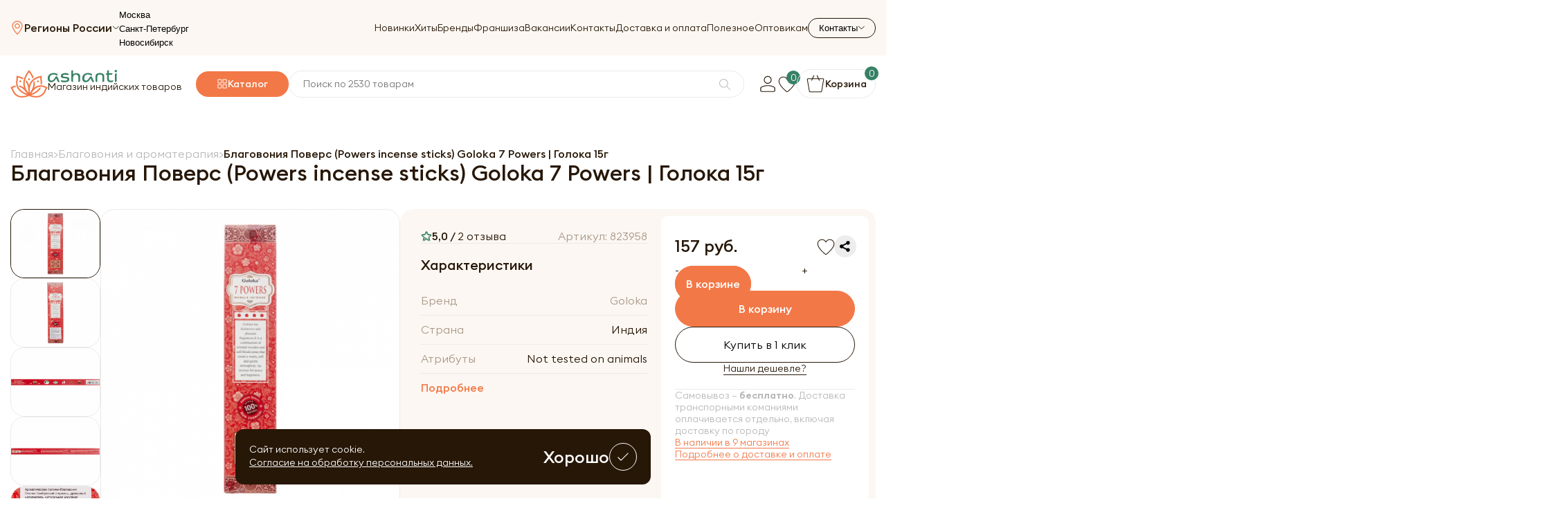

--- FILE ---
content_type: text/html; charset=UTF-8
request_url: https://ashaindia.ru/blagovoniya-povers-goloka-15g/
body_size: 25976
content:
<!doctype html>
<html lang="ru">
    <head>
        <meta charset="UTF-8">
<meta name="viewport"
      content="width=device-width, user-scalable=no, initial-scale=1.0, maximum-scale=1.0, minimum-scale=1.0">
<meta http-equiv="X-UA-Compatible" content="ie=edge">
<title>Благовония Поверс (Powers incense sticks) Goloka 7 Powers | Голока 15г — купить по цене 157 ₽ руб. Интернет магазин индийских товаров Ашанти (Москва)</title>
<meta name="description" content="Благовония Поверс (Powers incense sticks) Goloka 7 Powers | Голока 15г по цене 157 ₽ руб. 🚚 Доставка по всей РФ. 100% возврат денег 👍. Система скидок — экономия до 12%. Вперед за покупками!" />

<meta property="og:title" content="Благовония Поверс (Powers incense sticks) Goloka 7 Powers | Голока 15г — купить по цене 157 ₽ руб. Интернет магазин индийских товаров Ашанти (Москва)">
<meta property="og:site_name" content="Благовония Поверс (Powers incense sticks) Goloka 7 Powers | Голока 15г — купить по цене 157 ₽ руб. Интернет магазин индийских товаров Ашанти (Москва)">
<meta property="og:image" content="/assets/img/logo.png">
<meta property="og:description" content="Благовония Поверс (Powers incense sticks) Goloka 7 Powers | Голока 15г по цене 157 ₽ руб. 🚚 Доставка по всей РФ. 100% возврат денег 👍. Система скидок — экономия до 12%. Вперед за покупками!" />
<meta property="og:type" content="website">
<meta property="og:url" content="/">

<link rel="canonical" href="https://ashaindia.ru/blagovoniya-povers-goloka-15g/"/>
<meta name="csrf-token" id="csrf-token" content="WK1X2EqUK9dy3ZQi6wt1ihLgBtCDUtoCDfe09nvH">
<link rel="stylesheet" href="/assets/css/style.css">
<link rel="stylesheet" href="/assets/css/search.css?v=377b504452cedb68c13befc4672f9895">
<link rel="stylesheet" href="/assets/css/custom.css?v=377b504452cedb68c13befc4672f9895">
<link href="/assets/img/logo.png" rel="icon">
<script>(function(w,d,s,l,i){w[l]=w[l]||[];w[l].push({'gtm.start':
            new Date().getTime(),event:'gtm.js'});var f=d.getElementsByTagName(s)[0],
        j=d.createElement(s),dl=l!='dataLayer'?'&l='+l:'';j.async=true;j.src=
        'https://www.googletagmanager.com/gtm.js?id='+i+dl;f.parentNode.insertBefore(j,f);
    })(window,document,'script','dataLayer','GTM-PXZXFCH');</script>
    </head>
    <body>
        <div id="loader"></div>
        <div class="wrapper">
            <header class="header">
                <div class="container">
    <div class="header-row">
        <div class="header-top">
            <button class="header-burger" data-burger-button>
                <span></span>
                <span></span>
                <span></span>
            </button>
            <a href="/" class="header-logo header-logo__mobile">
                                    <img src="/assets/img/main/logo.svg" alt="" class="header-logo__img">
                                <div class="header-logo__content">
                    <img src="/assets/img/main/logo-text.svg" alt="">
                    <p>
                        Магазин индийских товаров
                    </p>
                </div>
            </a>
                            <button class="header-top__location" data-toggle-button>
                    <img src="/assets/img/icons/location.svg" alt="">
                    <span>Регионы России</span>
                    <img class="arrow" src="/assets/img/icons/arrow-bottom.svg" alt="">
                </button>
                <div class="header-select_city__menu">
                    <ul>
                                                    <li><button class="select_city" data-id="1">Москва</button></li>
                                                    <li><button class="select_city" data-id="2">Санкт-Петербург</button></li>
                                                    <li><button class="select_city" data-id="5">Новосибирск</button></li>
                                            </ul>
                </div>
                        <nav class="nav header-nav" data-nav-menu>
                <ul class="nav-menu">
                    <li class="nav-menu__item">
                        <a href="/novinki/" class="nav-menu__link">
                            Новинки
                        </a>
                    </li>
                    <li class="nav-menu__item">
                        <a href="/bestsellers/" class="nav-menu__link">
                            Хиты
                        </a>
                    </li>
                    <li class="nav-menu__item">
                        <a href="/brands/" class="nav-menu__link">
                            Бренды
                        </a>
                    </li>
                    <li class="nav-menu__item">
                        <a href="/franshiza/" class="nav-menu__link">
                            Франшиза
                        </a>
                    </li>
                    <li class="nav-menu__item">
                        <a href="/vakansii/" class="nav-menu__link">
                            Вакансии
                        </a>
                    </li>
                    <li class="nav-menu__item">
                        <a href="/contacts/" class="nav-menu__link">
                            Контакты
                        </a>
                    </li>
                    <li class="nav-menu__item">
                        <a href="/dostavka-i-oplata/" class="nav-menu__link">
                            Доставка и оплата
                        </a>
                    </li>
                    <li class="nav-menu__item">
                        <a href="/blog/" class="nav-menu__link">
                            Полезное
                        </a>
                    </li>
                    <li class="nav-menu__item">
                        <a target="_blank" href="https://opt.ashaindia.ru/" class="nav-menu__link">
                            Оптовикам
                        </a>
                    </li>
                </ul>
                <div class="header-mobile__info">
                    <span>Номер телефона</span>
                                            <a href="tel:+78007759655">
                            8 (800) 775-96-55
                        </a>
                                                                <a href="tel:+74953247770">
                            +7 (495) 324-77-70
                        </a>
                                    </div>
                                                        <div class="header-mobile__info">
                        <span>Время работы</span>
                                                    <p>Пн - Пт с 9:00 до 21:00</p>
                                                    <p>Сб - Вс с 10:00 до 21:00</p>
                                            </div>
                            </nav>
            <div class="header-contacts">
                <button class="header-contacts__button" data-toggle-button>
                    <span>Контакты</span>
                    <img src="/assets/img/icons/arrow-bottom.svg" alt="">
                </button>
                <div class="header-contacts__menu">
                                            <a href="tel:+78007759655" class="header-contacts__menu__link">
                            <svg width="20" height="20" viewBox="0 0 20 20" fill="none" xmlns="http://www.w3.org/2000/svg">
                                <path d="M17.0594 18.6673C17.017 18.6673 16.9737 18.6654 16.9313 18.6625C8.64001 18.0202 1.93568 11.3209 1.33767 3.07791C1.30492 2.63206 1.45804 2.1891 1.75849 1.86361C2.05702 1.54102 2.46244 1.36191 2.90252 1.35806L6.32402 1.33398C7.053 1.33398 7.68472 1.82413 7.86095 2.52517L8.57549 5.36302C8.73149 5.97932 8.50134 6.6245 7.98903 7.00584L6.56958 8.06317C7.76947 10.2866 9.629 12.1558 11.866 13.3874L12.9629 11.9362C13.3442 11.4297 13.9894 11.2015 14.6096 11.3546L17.4677 12.0643C18.1746 12.2395 18.6666 12.8674 18.6666 13.5915V17.0938C18.6666 17.5329 18.4885 17.9384 18.1659 18.2378C17.8674 18.5142 17.4697 18.6673 17.0594 18.6673ZM6.32691 2.29695L2.90926 2.32102C2.73881 2.32295 2.58088 2.39228 2.46629 2.51747C2.34591 2.64747 2.28428 2.82658 2.29777 3.00761C2.86208 10.7787 9.18506 17.0958 17.0055 17.7015C17.1971 17.7188 17.3782 17.6533 17.512 17.5301C17.6362 17.4164 17.7037 17.2614 17.7037 17.0938V13.5915C17.7037 13.3113 17.5111 13.0677 17.2356 12.9993L14.3775 12.2896C14.1367 12.228 13.8806 12.3175 13.7323 12.5159L12.388 14.2955C12.2474 14.4823 11.9922 14.541 11.7851 14.4341C9.08684 13.0542 6.86329 10.8182 5.52378 8.13635C5.41881 7.92835 5.47948 7.67413 5.6663 7.53546L7.41412 6.23354C7.6125 6.08621 7.70206 5.8368 7.64139 5.59895L6.92781 2.76013C6.85848 2.48761 6.61099 2.29695 6.32691 2.29695Z" fill="#F37847"/>
                            </svg>
                            <span>
                                8 (800) 775-96-55
                            </span>
                        </a>
                                                                <a href="tel:+74953247770" class="header-contacts__menu__link">
                            <svg width="20" height="20" viewBox="0 0 20 20" fill="none" xmlns="http://www.w3.org/2000/svg">
                                <path d="M17.0594 18.6673C17.017 18.6673 16.9737 18.6654 16.9313 18.6625C8.64001 18.0202 1.93568 11.3209 1.33767 3.07791C1.30492 2.63206 1.45804 2.1891 1.75849 1.86361C2.05702 1.54102 2.46244 1.36191 2.90252 1.35806L6.32402 1.33398C7.053 1.33398 7.68472 1.82413 7.86095 2.52517L8.57549 5.36302C8.73149 5.97932 8.50134 6.6245 7.98903 7.00584L6.56958 8.06317C7.76947 10.2866 9.629 12.1558 11.866 13.3874L12.9629 11.9362C13.3442 11.4297 13.9894 11.2015 14.6096 11.3546L17.4677 12.0643C18.1746 12.2395 18.6666 12.8674 18.6666 13.5915V17.0938C18.6666 17.5329 18.4885 17.9384 18.1659 18.2378C17.8674 18.5142 17.4697 18.6673 17.0594 18.6673ZM6.32691 2.29695L2.90926 2.32102C2.73881 2.32295 2.58088 2.39228 2.46629 2.51747C2.34591 2.64747 2.28428 2.82658 2.29777 3.00761C2.86208 10.7787 9.18506 17.0958 17.0055 17.7015C17.1971 17.7188 17.3782 17.6533 17.512 17.5301C17.6362 17.4164 17.7037 17.2614 17.7037 17.0938V13.5915C17.7037 13.3113 17.5111 13.0677 17.2356 12.9993L14.3775 12.2896C14.1367 12.228 13.8806 12.3175 13.7323 12.5159L12.388 14.2955C12.2474 14.4823 11.9922 14.541 11.7851 14.4341C9.08684 13.0542 6.86329 10.8182 5.52378 8.13635C5.41881 7.92835 5.47948 7.67413 5.6663 7.53546L7.41412 6.23354C7.6125 6.08621 7.70206 5.8368 7.64139 5.59895L6.92781 2.76013C6.85848 2.48761 6.61099 2.29695 6.32691 2.29695Z" fill="#F37847"/>
                            </svg>
                            <span>
                                +7 (495) 324-77-70
                            </span>
                        </a>
                                                                                        <div class="header-contacts__menu__info">
                                                            <div class="header-contacts__menu__block">
                                    <span>Пн - Пт</span>
                                    <p>с 9:00 до 21:00</p>
                                </div>
                                                            <div class="header-contacts__menu__block">
                                    <span>Сб - Вс</span>
                                    <p>с 10:00 до 21:00</p>
                                </div>
                                                    </div>
                                    </div>
            </div>
        </div>
        <div class="header-bottom" data-fixed-menu>
            <a href="/" class="header-logo">
                                    <img src="/assets/img/main/logo.svg" alt="" class="header-logo__img">
                                <div class="header-logo__content">
                    <img src="/assets/img/main/logo-text.svg" alt="">
                    <p>Магазин индийских товаров</p>
                </div>
            </a>
                            <button class="header-catalog__button">
                    <img src="/assets/img/icons/catalog.svg" alt="">
                    <span>Каталог</span>
                    <div class="header-catalog">
                        <ul class="header-catalog__list">
            <li class="header-catalog__item ">
            <a href="/aktsii/" class="header-catalog__link header-catalog__link_promotion">
                Акции
            </a>
                            <div class="header-catalog__submenu">
                    <span class="header-catalog__submenu__title">
                        Акции
                    </span>
                    <div class="header-catalog__cols_columns">
                                                    <div class="header-catalog__cols">
                                <ul class="header-catalog__submenu__list">
                                    <li>
                                        <a href="/aktsii/indian_sale/">Акция на натуральную косметику Luster</a>
                                    </li>
                                                                    </ul>
                            </div>
                                                    <div class="header-catalog__cols">
                                <ul class="header-catalog__submenu__list">
                                    <li>
                                        <a href="/aktsii/vse-po-99/">Все до 99 руб!</a>
                                    </li>
                                                                    </ul>
                            </div>
                                            </div>
                </div>
                    </li>
            <li class="header-catalog__item ">
            <a href="/ayurveda/" class="header-catalog__link ">
                Аюрведа
            </a>
                            <div class="header-catalog__submenu">
                    <span class="header-catalog__submenu__title">
                        Аюрведа
                    </span>
                    <div class="header-catalog__cols_columns">
                                                    <div class="header-catalog__cols">
                                <ul class="header-catalog__submenu__list">
                                    <li>
                                        <a href="/ayurveda/ayurvedicheskie-preparaty-i-pishchevye-dobavki/">Аюрведические пищевые добавки и препараты</a>
                                    </li>
                                                                            <li>
                                            <a href="/ayurveda/ayurvedicheskie-preparaty-i-pishchevye-dobavki/ayurvedicheskie-balzamy-i-mazi/">Бальзамы и мази</a>
                                        </li>
                                                                            <li>
                                            <a href="/ayurveda/ayurvedicheskie-preparaty-i-pishchevye-dobavki/ayurvedicheskie-kapli/">Капли</a>
                                        </li>
                                                                            <li>
                                            <a href="/ayurveda/ayurvedicheskie-preparaty-i-pishchevye-dobavki/ayurvedicheskie-losony/">Аюрведические лосьоны</a>
                                        </li>
                                                                            <li>
                                            <a href="/ayurveda/ayurvedicheskie-preparaty-i-pishchevye-dobavki/ayurvedicheskie-poroshki-churny/">Порошки (чурны)</a>
                                        </li>
                                                                            <li>
                                            <a href="/ayurveda/ayurvedicheskie-preparaty-i-pishchevye-dobavki/ayurvedicheskie-siropy/">Сиропы</a>
                                        </li>
                                                                            <li>
                                            <a href="/ayurveda/ayurvedicheskie-preparaty-i-pishchevye-dobavki/vati-i-gulika-tabletki/">Вати и Гулика (Таблетки)</a>
                                        </li>
                                                                            <li>
                                            <a href="/ayurveda/ayurvedicheskie-preparaty-i-pishchevye-dobavki/kapsuly-tabletki/">Капсулы и таблетки</a>
                                        </li>
                                                                            <li>
                                            <a href="/ayurveda/ayurvedicheskie-preparaty-i-pishchevye-dobavki/lekhya-travyanye-dzhemy/">Лехья (травяные джемы)</a>
                                        </li>
                                                                            <li>
                                            <a href="/ayurveda/ayurvedicheskie-preparaty-i-pishchevye-dobavki/trifala/">Трифала</a>
                                        </li>
                                                                            <li>
                                            <a href="/ayurveda/ayurvedicheskie-preparaty-i-pishchevye-dobavki/chavanprash/">Чаванпраш</a>
                                        </li>
                                                                            <li>
                                            <a href="/ayurveda/ayurvedicheskie-preparaty-i-pishchevye-dobavki/soki i mikstury/">Соки и микстуры</a>
                                        </li>
                                                                    </ul>
                            </div>
                                                    <div class="header-catalog__cols">
                                <ul class="header-catalog__submenu__list">
                                    <li>
                                        <a href="/ayurveda/ayurvedicheskie-masla/">Аюрведические масла</a>
                                    </li>
                                                                            <li>
                                            <a href="/ayurveda/ayurvedicheskie-masla/bazovye-masla/">Базовые</a>
                                        </li>
                                                                            <li>
                                            <a href="/ayurveda/ayurvedicheskie-masla/kokosovie-masla/">Кокосовые</a>
                                        </li>
                                                                            <li>
                                            <a href="/ayurveda/ayurvedicheskie-masla/lechebnye-masla/">Лечебные</a>
                                        </li>
                                                                            <li>
                                            <a href="/ayurveda/ayurvedicheskie-masla/masla-dlya-mestnogo-primeneniya/">Для местного применения</a>
                                        </li>
                                                                            <li>
                                            <a href="/ayurveda/ayurvedicheskie-masla/maslo-ghi/">Масло ГХИ</a>
                                        </li>
                                                                            <li>
                                            <a href="/ayurveda/ayurvedicheskie-masla/pishchevye-masla/">Пищевые</a>
                                        </li>
                                                                    </ul>
                            </div>
                                                    <div class="header-catalog__cols">
                                <ul class="header-catalog__submenu__list">
                                    <li>
                                        <a href="/ayurveda/ayurvedicheskaya-kosmetika/">Аюрведическая косметика</a>
                                    </li>
                                                                            <li>
                                            <a href="/ayurveda/ayurvedicheskaya-kosmetika/kosmetika-dlya-volos/">Аюрведическая косметика для волос</a>
                                        </li>
                                                                            <li>
                                            <a href="/ayurveda/ayurvedicheskaya-kosmetika/kosmetika-dlya-litsa/">Аюрведическая косметика для лица</a>
                                        </li>
                                                                            <li>
                                            <a href="/ayurveda/ayurvedicheskaya-kosmetika/kosmetika-dlya-tela/">Аюрведические косметика для тела</a>
                                        </li>
                                                                    </ul>
                            </div>
                                            </div>
                </div>
                    </li>
            <li class="header-catalog__item ">
            <a href="/naturalnaya-kosmetika/" class="header-catalog__link ">
                Натуральная косметика
            </a>
                            <div class="header-catalog__submenu">
                    <span class="header-catalog__submenu__title">
                        Натуральная косметика
                    </span>
                    <div class="header-catalog__cols_columns">
                                                    <div class="header-catalog__cols">
                                <ul class="header-catalog__submenu__list">
                                    <li>
                                        <a href="/naturalnaya-kosmetika/dlya-lica/">Натуральная косметика для лица</a>
                                    </li>
                                                                            <li>
                                            <a href="/naturalnaya-kosmetika/dlya-lica/uvlazhnenie-kozhi/">Для увлажнения</a>
                                        </li>
                                                                            <li>
                                            <a href="/naturalnaya-kosmetika/dlya-lica/pitanie-i-uhod/">Для питания и ухода</a>
                                        </li>
                                                                            <li>
                                            <a href="/naturalnaya-kosmetika/dlya-lica/uhod-za-kozhey-vokrug-glaz/">Для ухода за кожей вокруг глаз</a>
                                        </li>
                                                                            <li>
                                            <a href="/naturalnaya-kosmetika/dlya-lica/dlya-zhirnoy-kozhi/">Для жирной кожи</a>
                                        </li>
                                                                            <li>
                                            <a href="/naturalnaya-kosmetika/dlya-lica/omolozhenie-kozhi-lica/">Для омоложения кожи</a>
                                        </li>
                                                                            <li>
                                            <a href="/naturalnaya-kosmetika/dlya-lica/dlya-problemnoy-kozhi/">Натуральная косметика для проблемной кожи</a>
                                        </li>
                                                                            <li>
                                            <a href="/naturalnaya-kosmetika/dlya-lica/dlya-umyvaniya-i-ochishcheniya-kozhi/">Для умывания и очищения кожи</a>
                                        </li>
                                                                            <li>
                                            <a href="/naturalnaya-kosmetika/dlya-lica/dlya-gub/">Для ухода за губами</a>
                                        </li>
                                                                            <li>
                                            <a href="/naturalnaya-kosmetika/dlya-lica/aksessuary-dlya-litsa/">Аксессуары</a>
                                        </li>
                                                                            <li>
                                            <a href="/naturalnaya-kosmetika/dlya-lica/vozrastnaya-kozha/">Для возрастной кожи</a>
                                        </li>
                                                                            <li>
                                            <a href="/naturalnaya-kosmetika/dlya-lica/kombinirovannaya-kozha/">Для комбинированной кожи</a>
                                        </li>
                                                                            <li>
                                            <a href="/naturalnaya-kosmetika/dlya-lica/kremy-dlya-lica/">Кремы для лица</a>
                                        </li>
                                                                            <li>
                                            <a href="/naturalnaya-kosmetika/dlya-lica/maski-dlya-lica/">Маски для лица</a>
                                        </li>
                                                                            <li>
                                            <a href="/naturalnaya-kosmetika/dlya-lica/masla-dlya-lica/">Масла для лица</a>
                                        </li>
                                                                            <li>
                                            <a href="/naturalnaya-kosmetika/dlya-lica/massazhnye-kremy/">Массажные кремы</a>
                                        </li>
                                                                            <li>
                                            <a href="/naturalnaya-kosmetika/dlya-lica/misty/">Мисты</a>
                                        </li>
                                                                            <li>
                                            <a href="/naturalnaya-kosmetika/dlya-lica/normalnaya-kozha/">Для нормальной кожи</a>
                                        </li>
                                                                            <li>
                                            <a href="/naturalnaya-kosmetika/dlya-lica/poroshki/">Порошки для лица</a>
                                        </li>
                                                                            <li>
                                            <a href="/naturalnaya-kosmetika/dlya-lica/skraby-i-pilingi/">Скрабы и пилинги</a>
                                        </li>
                                                                            <li>
                                            <a href="/naturalnaya-kosmetika/dlya-lica/sukhaya-kozha/">Для сухой кожи</a>
                                        </li>
                                                                            <li>
                                            <a href="/naturalnaya-kosmetika/dlya-lica/syvorotki-i-flyuidy/">Сыворотки и флюиды</a>
                                        </li>
                                                                            <li>
                                            <a href="/naturalnaya-kosmetika/dlya-lica/ukhod-za-brovyami-i-resnitsami/">Для ухода за бровями и ресницами</a>
                                        </li>
                                                                            <li>
                                            <a href="/naturalnaya-kosmetika/dlya-lica/ukhod-za-sheey-i-zonoy-dekolte/">Для ухода за шеей и зоной декольте</a>
                                        </li>
                                                                    </ul>
                            </div>
                                                    <div class="header-catalog__cols">
                                <ul class="header-catalog__submenu__list">
                                    <li>
                                        <a href="/naturalnaya-kosmetika/dlya-volos/">Для волос</a>
                                    </li>
                                                                            <li>
                                            <a href="/naturalnaya-kosmetika/dlya-volos/dlya-pridaniya-obema/">Для придания объема</a>
                                        </li>
                                                                            <li>
                                            <a href="/naturalnaya-kosmetika/dlya-volos/ukreplenie-i-vosstanovleniie/">Для укрепления и восстановления</a>
                                        </li>
                                                                            <li>
                                            <a href="/naturalnaya-kosmetika/dlya-volos/sredstva-protiv-vypadeniya-volos/">Против выпадения</a>
                                        </li>
                                                                            <li>
                                            <a href="/naturalnaya-kosmetika/dlya-volos/kraski-dlya-volos/">Краски</a>
                                        </li>
                                                                            <li>
                                            <a href="/naturalnaya-kosmetika/dlya-volos/pitanie-i-zashchita/">Для питания и защиты</a>
                                        </li>
                                                                            <li>
                                            <a href="/naturalnaya-kosmetika/dlya-volos/uvlazhnenie-volos/">Для увлажнения волос</a>
                                        </li>
                                                                            <li>
                                            <a href="/naturalnaya-kosmetika/dlya-volos/sredstva-protiv-perhoti/">Против перхоти</a>
                                        </li>
                                                                            <li>
                                            <a href="/naturalnaya-kosmetika/dlya-volos/balzamy/">Бальзамы для волос</a>
                                        </li>
                                                                            <li>
                                            <a href="/naturalnaya-kosmetika/dlya-volos/konditsionery/">Кондиционеры для волос</a>
                                        </li>
                                                                            <li>
                                            <a href="/naturalnaya-kosmetika/dlya-volos/maski-dlya-volos/">Маски для волос</a>
                                        </li>
                                                                            <li>
                                            <a href="/naturalnaya-kosmetika/dlya-volos/masla-dlya-volos/">Масла для волос</a>
                                        </li>
                                                                            <li>
                                            <a href="/naturalnaya-kosmetika/dlya-volos/nabory-dlya-volos/">Наборы косметики</a>
                                        </li>
                                                                            <li>
                                            <a href="/naturalnaya-kosmetika/dlya-volos/poroshki/">Порошки для волос</a>
                                        </li>
                                                                            <li>
                                            <a href="/naturalnaya-kosmetika/dlya-volos/sredstva-dlya-ukladki/">Для укладки</a>
                                        </li>
                                                                            <li>
                                            <a href="/naturalnaya-kosmetika/dlya-volos/syvorotki-i-eliksiry/">Сыворотки и эликсиры</a>
                                        </li>
                                                                            <li>
                                            <a href="/naturalnaya-kosmetika/dlya-volos/toniki/">Тоники для волос</a>
                                        </li>
                                                                            <li>
                                            <a href="/naturalnaya-kosmetika/dlya-volos/shampuni/">Шампуни</a>
                                        </li>
                                                                            <li>
                                            <a href="/naturalnaya-kosmetika/dlya-volos/sredstva-protiv-sediny/">Против седины</a>
                                        </li>
                                                                    </ul>
                            </div>
                                                    <div class="header-catalog__cols">
                                <ul class="header-catalog__submenu__list">
                                    <li>
                                        <a href="/naturalnaya-kosmetika/dlya-tela/">Для тела</a>
                                    </li>
                                                                            <li>
                                            <a href="/dlya-tela/antitsellyulitnye-sredstva/">Антицеллюлитные средства</a>
                                        </li>
                                                                            <li>
                                            <a href="/dlya-tela/losony-dlya-tela/">Лосьоны</a>
                                        </li>
                                                                            <li>
                                            <a href="/dlya-tela/mylo/">Мыла</a>
                                        </li>
                                                                            <li>
                                            <a href="/dlya-tela/pilingi/">Пилинги</a>
                                        </li>
                                                                            <li>
                                            <a href="/dlya-tela/poroshki/">Порошки для тела</a>
                                        </li>
                                                                            <li>
                                            <a href="/naturalnaya-kosmetika/dlya-tela/kremy-dlya-tela/">Кремы для тела</a>
                                        </li>
                                                                            <li>
                                            <a href="/naturalnaya-kosmetika/dlya-tela/dlya-ruk/">Для рук</a>
                                        </li>
                                                                            <li>
                                            <a href="/naturalnaya-kosmetika/dlya-tela/ayurvedicheskie-mazi-i-poroshki/">Аюрведические мази и порошки</a>
                                        </li>
                                                                            <li>
                                            <a href="/naturalnaya-kosmetika/dlya-tela/balzamy-dlya-tela/">Бальзамы для тела</a>
                                        </li>
                                                                            <li>
                                            <a href="/naturalnaya-kosmetika/dlya-tela/masla/">Масла</a>
                                        </li>
                                                                            <li>
                                            <a href="/naturalnaya-kosmetika/dlya-tela/skraby/">Скрабы для тела</a>
                                        </li>
                                                                            <li>
                                            <a href="/naturalnaya-kosmetika/dlya-tela/dlya-nog/">Для ног</a>
                                        </li>
                                                                            <li>
                                            <a href="/naturalnaya-kosmetika/dlya-tela/geli-dlya-dusha/">Гели для душа</a>
                                        </li>
                                                                            <li>
                                            <a href="/naturalnaya-kosmetika/dlya-tela/naturalnye-dezodoranty-1/">Дезодоранты</a>
                                        </li>
                                                                            <li>
                                            <a href="/naturalnaya-kosmetika/dlya-tela/naturalnaya-khna/">Натуральная хна</a>
                                        </li>
                                                                    </ul>
                            </div>
                                                    <div class="header-catalog__cols">
                                <ul class="header-catalog__submenu__list">
                                    <li>
                                        <a href="/naturalnaya-kosmetika/sredstva-lichnoy-gigieny/">Средства личной гигиены</a>
                                    </li>
                                                                            <li>
                                            <a href="/sredstva-lichnoy-gigieny/dlya-intimnoy-gigieny/">Для интимной гигиены</a>
                                        </li>
                                                                            <li>
                                            <a href="/sredstva-lichnoy-gigieny/mylnye-orekhi/">Мыльные орехи</a>
                                        </li>
                                                                            <li>
                                            <a href="/sredstva-lichnoy-gigieny/naturalnoe-mylo/">Натуральные мыла</a>
                                        </li>
                                                                            <li>
                                            <a href="/naturalnaya-kosmetika/sredstva-lichnoy-gigieny/dlya-polosti-rta/">Для полости рта</a>
                                        </li>
                                                                            <li>
                                            <a href="/naturalnaya-kosmetika/sredstva-lichnoy-gigieny/dlya-ruk-1/">Мыла для рук</a>
                                        </li>
                                                                            <li>
                                            <a href="/naturalnaya-kosmetika/sredstva-lichnoy-gigieny/dlya-tela-1/">Средства личной гигиены для тела</a>
                                        </li>
                                                                            <li>
                                            <a href="/naturalnaya-kosmetika/sredstva-lichnoy-gigieny/naturalnye-dezodoranty/">Натуральные дезодоранты</a>
                                        </li>
                                                                    </ul>
                            </div>
                                                    <div class="header-catalog__cols">
                                <ul class="header-catalog__submenu__list">
                                    <li>
                                        <a href="/naturalnaya-kosmetika/solntsezashitnye-sredstva/">Солнцезащитные средства</a>
                                    </li>
                                                                            <li>
                                            <a href="/naturalnaya-kosmetika/solntsezashitnye-sredstva/dlya-lica/">Для лица</a>
                                        </li>
                                                                            <li>
                                            <a href="/naturalnaya-kosmetika/solntsezashitnye-sredstva/dlya-tela/">Солнцезащитные средства для тела</a>
                                        </li>
                                                                    </ul>
                            </div>
                                                    <div class="header-catalog__cols">
                                <ul class="header-catalog__submenu__list">
                                    <li>
                                        <a href="/naturalnaya-kosmetika/ekologichnye-sredstva-dlya-doma/">Экологичные средства для дома</a>
                                    </li>
                                                                            <li>
                                            <a href="/ekologichnye-sredstva-dlya-doma/koreyskaya-bytovaya-khimiya/">Корейская бытовая химия</a>
                                        </li>
                                                                    </ul>
                            </div>
                                                    <div class="header-catalog__cols">
                                <ul class="header-catalog__submenu__list">
                                    <li>
                                        <a href="/naturalnaya-kosmetika/kosmeticheskie-nabory/">Косметические наборы</a>
                                    </li>
                                                                    </ul>
                            </div>
                                                    <div class="header-catalog__cols">
                                <ul class="header-catalog__submenu__list">
                                    <li>
                                        <a href="/naturalnaya-kosmetika/sanitayzery/">Антисептики и санитайзеры</a>
                                    </li>
                                                                    </ul>
                            </div>
                                                    <div class="header-catalog__cols">
                                <ul class="header-catalog__submenu__list">
                                    <li>
                                        <a href="/naturalnaya-kosmetika/tayskaya-kosmetika/">Тайская косметика</a>
                                    </li>
                                                                    </ul>
                            </div>
                                                    <div class="header-catalog__cols">
                                <ul class="header-catalog__submenu__list">
                                    <li>
                                        <a href="/naturalnaya-kosmetika/massazhnye-masla/">Массажные масла</a>
                                    </li>
                                                                    </ul>
                            </div>
                                                    <div class="header-catalog__cols">
                                <ul class="header-catalog__submenu__list">
                                    <li>
                                        <a href="/naturalnaya-kosmetika/kosmeticheskie-masla/">Косметические масла</a>
                                    </li>
                                                                    </ul>
                            </div>
                                                    <div class="header-catalog__cols">
                                <ul class="header-catalog__submenu__list">
                                    <li>
                                        <a href="/naturalnaya-kosmetika/lechebnye-masla/">Лечебные масла</a>
                                    </li>
                                                                    </ul>
                            </div>
                                                    <div class="header-catalog__cols">
                                <ul class="header-catalog__submenu__list">
                                    <li>
                                        <a href="/naturalnaya-kosmetika/cvetochnye-vody/">Цветочные воды</a>
                                    </li>
                                                                    </ul>
                            </div>
                                                    <div class="header-catalog__cols">
                                <ul class="header-catalog__submenu__list">
                                    <li>
                                        <a href="/naturalnaya-kosmetika/zubnye-pasty-i-poroshki/">Зубные пасты и порошки</a>
                                    </li>
                                                                    </ul>
                            </div>
                                            </div>
                </div>
                    </li>
            <li class="header-catalog__item ">
            <a href="/korejskaya-kosmetika/" class="header-catalog__link ">
                Корейская косметика
            </a>
                            <div class="header-catalog__submenu">
                    <span class="header-catalog__submenu__title">
                        Корейская косметика
                    </span>
                    <div class="header-catalog__cols_columns">
                                                    <div class="header-catalog__cols">
                                <ul class="header-catalog__submenu__list">
                                    <li>
                                        <a href="/korejskaya-kosmetika/dlya-lica/">Корейская косметика для лица</a>
                                    </li>
                                                                            <li>
                                            <a href="/korejskaya-kosmetika/dlya-lica/patchi/">Патчи</a>
                                        </li>
                                                                            <li>
                                            <a href="/korejskaya-kosmetika/dlya-lica/kremy/">Кремы</a>
                                        </li>
                                                                            <li>
                                            <a href="/korejskaya-kosmetika/dlya-lica/tkanevye-maski/">Тканевые маски</a>
                                        </li>
                                                                            <li>
                                            <a href="/korejskaya-kosmetika/dlya-lica/syvorotki/">Сыворотки</a>
                                        </li>
                                                                            <li>
                                            <a href="/korejskaya-kosmetika/dlya-lica/penki/">Пенки</a>
                                        </li>
                                                                            <li>
                                            <a href="/korejskaya-kosmetika/dlya-lica/gidrofilnye-masla/">Гидрофильные масла</a>
                                        </li>
                                                                            <li>
                                            <a href="/korejskaya-kosmetika/dlya-lica/geli/">Гели</a>
                                        </li>
                                                                            <li>
                                            <a href="/korejskaya-kosmetika/dlya-lica/misty/">Мисты</a>
                                        </li>
                                                                            <li>
                                            <a href="/korejskaya-kosmetika/dlya-lica/tonery/">Тонеры</a>
                                        </li>
                                                                            <li>
                                            <a href="/korejskaya-kosmetika/dlya-lica/skraby/">Скрабы</a>
                                        </li>
                                                                    </ul>
                            </div>
                                                    <div class="header-catalog__cols">
                                <ul class="header-catalog__submenu__list">
                                    <li>
                                        <a href="/korejskaya-kosmetika/dlya-tela-korejskaya-kosmetika/">Корейская косметика для тела</a>
                                    </li>
                                                                            <li>
                                            <a href="/korejskaya-kosmetika/dlya-tela-korejskaya-kosmetika/gel-dlya-dusha/">Гель для душа</a>
                                        </li>
                                                                            <li>
                                            <a href="/korejskaya-kosmetika/dlya-tela-korejskaya-kosmetika/kremy/">Кремы</a>
                                        </li>
                                                                    </ul>
                            </div>
                                                    <div class="header-catalog__cols">
                                <ul class="header-catalog__submenu__list">
                                    <li>
                                        <a href="/korejskaya-kosmetika/zubnye-pasty-korejskaya-kosmetika/">Зубные пасты</a>
                                    </li>
                                                                    </ul>
                            </div>
                                            </div>
                </div>
                    </li>
            <li class="header-catalog__item ">
            <a href="/indiyskie-produkty/" class="header-catalog__link ">
                Индийские продукты
            </a>
                            <div class="header-catalog__submenu">
                    <span class="header-catalog__submenu__title">
                        Индийские продукты
                    </span>
                    <div class="header-catalog__cols_columns">
                                                    <div class="header-catalog__cols">
                                <ul class="header-catalog__submenu__list">
                                    <li>
                                        <a href="/indiyskie-produkty/sladosti-i-sahar/">Сладости и сахар</a>
                                    </li>
                                                                            <li>
                                            <a href="/indiyskie-produkty/sladosti-i-sahar/naturalnye-zameniteli-sahara/">Натуральные заменители сахара</a>
                                        </li>
                                                                            <li>
                                            <a href="/indiyskie-produkty/sladosti-i-sahar/shokolad/">Шоколад</a>
                                        </li>
                                                                            <li>
                                            <a href="/indiyskie-produkty/sladosti-i-sahar/pishmanie/">Пишмание</a>
                                        </li>
                                                                            <li>
                                            <a href="/indiyskie-produkty/sladosti-i-sahar/varene_i_dzhemy/">Варенье и джемы</a>
                                        </li>
                                                                            <li>
                                            <a href="/indiyskie-produkty/sladosti-i-sahar/trostnikovyy-i-korichnevyy-sahar/">Тростниковый и коричневый сахар</a>
                                        </li>
                                                                            <li>
                                            <a href="/indiyskie-produkty/sladosti-i-sahar/halva-kunzhutnaya/">Халва</a>
                                        </li>
                                                                            <li>
                                            <a href="/indiyskie-produkty/sladosti-i-sahar/indiyskie-sladosti/">Сладкое из Индии</a>
                                        </li>
                                                                            <li>
                                            <a href="/indiyskie-produkty/sladosti-i-sahar/myod/">Мёд</a>
                                        </li>
                                                                            <li>
                                            <a href="/indiyskie-produkty/sladosti-i-sahar/rahat-lukum/">Рахат-лукум</a>
                                        </li>
                                                                            <li>
                                            <a href="/indiyskie-produkty/sladosti-i-sahar/imbir-zasaharennyy/">Имбирь засахаренный</a>
                                        </li>
                                                                    </ul>
                            </div>
                                                    <div class="header-catalog__cols">
                                <ul class="header-catalog__submenu__list">
                                    <li>
                                        <a href="/indiyskie-produkty/ayurvedicheskie-preparaty-i-pishchevye-dobavki/">Аюрведические препараты и пищевые добавки</a>
                                    </li>
                                                                            <li>
                                            <a href="/indiyskie-produkty/ayurvedicheskie-preparaty-i-pishchevye-dobavki/ayurvedicheskie-balzamy-i-mazi/">Аюрведические бальзамы и мази</a>
                                        </li>
                                                                            <li>
                                            <a href="/indiyskie-produkty/ayurvedicheskie-preparaty-i-pishchevye-dobavki/ayurvedicheskie-kapli/">Аюрведические капли</a>
                                        </li>
                                                                            <li>
                                            <a href="/indiyskie-produkty/ayurvedicheskie-preparaty-i-pishchevye-dobavki/ayurvedicheskie-losony/">Аюрведические лосьоны</a>
                                        </li>
                                                                            <li>
                                            <a href="/indiyskie-produkty/ayurvedicheskie-preparaty-i-pishchevye-dobavki/ayurvedicheskie-poroshki-churny/">Аюрведические порошки (чурны)</a>
                                        </li>
                                                                            <li>
                                            <a href="/indiyskie-produkty/ayurvedicheskie-preparaty-i-pishchevye-dobavki/ayurvedicheskie-siropy/">Аюрведические сиропы</a>
                                        </li>
                                                                            <li>
                                            <a href="/indiyskie-produkty/ayurvedicheskie-preparaty-i-pishchevye-dobavki/vati-i-gulika-tabletki/">Вати и Гутика (Таблетки)</a>
                                        </li>
                                                                            <li>
                                            <a href="/indiyskie-produkty/ayurvedicheskie-preparaty-i-pishchevye-dobavki/kapsuly-tabletki/">Капсулы, таблетки</a>
                                        </li>
                                                                            <li>
                                            <a href="/indiyskie-produkty/ayurvedicheskie-preparaty-i-pishchevye-dobavki/lekhya-travyanye-dzhemy/">Травяные джемы Лехья</a>
                                        </li>
                                                                            <li>
                                            <a href="/indiyskie-produkty/ayurvedicheskie-preparaty-i-pishchevye-dobavki/trifala/">Трифала (Triphala)</a>
                                        </li>
                                                                            <li>
                                            <a href="/indiyskie-produkty/ayurvedicheskie-preparaty-i-pishchevye-dobavki/chavanprash/">Чаванпраш</a>
                                        </li>
                                                                    </ul>
                            </div>
                                                    <div class="header-catalog__cols">
                                <ul class="header-catalog__submenu__list">
                                    <li>
                                        <a href="/indiyskie-produkty/sukhie-produkty/">Сухие продукты</a>
                                    </li>
                                                                            <li>
                                            <a href="/indiyskie-produkty/sukhie-produkty/naturalnye-chipsy/">Натуральные чипсы</a>
                                        </li>
                                                                            <li>
                                            <a href="/indiyskie-produkty/sukhie-produkty/orekhi/">Орехи</a>
                                        </li>
                                                                            <li>
                                            <a href="/indiyskie-produkty/sukhie-produkty/indiyskie-zakuski/">Индийские закуски и снэки</a>
                                        </li>
                                                                            <li>
                                            <a href="/indiyskie-produkty/sukhie-produkty/sukhofrukty/">Сухофрукты</a>
                                        </li>
                                                                            <li>
                                            <a href="/indiyskie-produkty/sukhie-produkty/kokosovaya-struzhka/">Кокосовая стружка</a>
                                        </li>
                                                                            <li>
                                            <a href="/indiyskie-produkty/sukhie-produkty/morskaya-kapusta-i-vodorosli/">Морская капуста и водоросли</a>
                                        </li>
                                                                            <li>
                                            <a href="/indiyskie-produkty/sukhie-produkty/sushenye-griby/">Сушеные грибы</a>
                                        </li>
                                                                    </ul>
                            </div>
                                                    <div class="header-catalog__cols">
                                <ul class="header-catalog__submenu__list">
                                    <li>
                                        <a href="/indiyskie-produkty/vegetarianskie-produkty/">Вегетарианские продукты</a>
                                    </li>
                                                                            <li>
                                            <a href="/indiyskie-produkty/vegetarianskie-produkty/kolbasy-i-sosiski/">Колбасы и сосиски</a>
                                        </li>
                                                                            <li>
                                            <a href="/indiyskie-produkty/vegetarianskie-produkty/veganskie-syry/">Веганские сыры</a>
                                        </li>
                                                                            <li>
                                            <a href="/indiyskie-produkty/vegetarianskie-produkty/sgushchenoe-moloko/">Сгущенное молоко</a>
                                        </li>
                                                                            <li>
                                            <a href="/indiyskie-produkty/vegetarianskie-produkty/khumus-i-pashtety/">Хумус и паштеты</a>
                                        </li>
                                                                            <li>
                                            <a href="/indiyskie-produkty/vegetarianskie-produkty/soevoe-myaso/">Соевое мясо</a>
                                        </li>
                                                                    </ul>
                            </div>
                                                    <div class="header-catalog__cols">
                                <ul class="header-catalog__submenu__list">
                                    <li>
                                        <a href="/indiyskie-produkty/pasty-i-urbech/">Пасты и Урбеч</a>
                                    </li>
                                                                            <li>
                                            <a href="/indiyskie-produkty/pasty-i-urbech/soevye-pasty/">Соевые пасты</a>
                                        </li>
                                                                            <li>
                                            <a href="/indiyskie-produkty/pasty-i-urbech/urbech/">Урбеч</a>
                                        </li>
                                                                            <li>
                                            <a href="/indiyskie-produkty/pasty-i-urbech/pasty-karri/">Пасты карри</a>
                                        </li>
                                                                            <li>
                                            <a href="/indiyskie-produkty/pasty-i-urbech/tahinnye-pasty/">Тахинные пасты</a>
                                        </li>
                                                                            <li>
                                            <a href="/indiyskie-produkty/pasty-i-urbech/arahisovye-pasty/">Арахисовые пасты</a>
                                        </li>
                                                                    </ul>
                            </div>
                                                    <div class="header-catalog__cols">
                                <ul class="header-catalog__submenu__list">
                                    <li>
                                        <a href="/indiyskie-produkty/kulinarnye-masla-i-sousy/">Кулинарные масла и соусы</a>
                                    </li>
                                                                            <li>
                                            <a href="/indiyskie-produkty/kulinarnye-masla-i-sousy/kulinarnye-masla/">Кулинарные масла</a>
                                        </li>
                                                                            <li>
                                            <a href="/indiyskie-produkty/kulinarnye-masla-i-sousy/sousy/">Соусы</a>
                                        </li>
                                                                            <li>
                                            <a href="/indiyskie-produkty/kulinarnye-masla-i-sousy/pasty-pikuli-i-chatni/">Пасты, Пикули и Чатни</a>
                                        </li>
                                                                            <li>
                                            <a href="/indiyskie-produkty/kulinarnye-masla-i-sousy/uksusy/">Уксусы</a>
                                        </li>
                                                                    </ul>
                            </div>
                                                    <div class="header-catalog__cols">
                                <ul class="header-catalog__submenu__list">
                                    <li>
                                        <a href="/indiyskie-produkty/ris/">Рис</a>
                                    </li>
                                                                            <li>
                                            <a href="/indiyskie-produkty/ris/ris-basmati-neproparennyy/">Рис Басмати непропаренный</a>
                                        </li>
                                                                            <li>
                                            <a href="/indiyskie-produkty/ris/ris-basmati-proparennyy/">Рис Басмати пропаренный</a>
                                        </li>
                                                                            <li>
                                            <a href="/indiyskie-produkty/ris/ris-osobyy/">Рис особый</a>
                                        </li>
                                                                            <li>
                                            <a href="/indiyskie-produkty/ris/ris-neobrabotannyy/">Рис необработанный</a>
                                        </li>
                                                                    </ul>
                            </div>
                                                    <div class="header-catalog__cols">
                                <ul class="header-catalog__submenu__list">
                                    <li>
                                        <a href="/indiyskie-produkty/blyuda-bystrogo-prigotovleniya/">Блюда быстрого приготовления</a>
                                    </li>
                                                                            <li>
                                            <a href="/indiyskie-produkty/blyuda-bystrogo-prigotovleniya/gotovye-blyuda/">Готовые блюда</a>
                                        </li>
                                                                            <li>
                                            <a href="/indiyskie-produkty/blyuda-bystrogo-prigotovleniya/papady-1/">Папады</a>
                                        </li>
                                                                            <li>
                                            <a href="/indiyskie-produkty/blyuda-bystrogo-prigotovleniya/rastitelnye-kotlety/">Растительные котлеты</a>
                                        </li>
                                                                    </ul>
                            </div>
                                                    <div class="header-catalog__cols">
                                <ul class="header-catalog__submenu__list">
                                    <li>
                                        <a href="/indiyskie-produkty/konservy/">Консервы</a>
                                    </li>
                                                                            <li>
                                            <a href="/indiyskie-produkty/konservy/ekzoticheskie-frukty-konservirovannye/">Консервированные экзотические фрукты</a>
                                        </li>
                                                                            <li>
                                            <a href="/indiyskie-produkty/konservy/kokosovoe-moloko-i-slivki/">Кокосовое молоко и сливки</a>
                                        </li>
                                                                            <li>
                                            <a href="/indiyskie-produkty/konservy/konservirovannye-ovoshchi/">Консервированные овощи</a>
                                        </li>
                                                                    </ul>
                            </div>
                                                    <div class="header-catalog__cols">
                                <ul class="header-catalog__submenu__list">
                                    <li>
                                        <a href="/indiyskie-produkty/makaronnye-izdeliya/">Макаронные изделия</a>
                                    </li>
                                                                            <li>
                                            <a href="/indiyskie-produkty/makaronnye-izdeliya/vermishel/">Вермишель</a>
                                        </li>
                                                                            <li>
                                            <a href="/indiyskie-produkty/makaronnye-izdeliya/shirataki/">Ширатаки</a>
                                        </li>
                                                                            <li>
                                            <a href="/indiyskie-produkty/makaronnye-izdeliya/lapsha/">Лапша</a>
                                        </li>
                                                                    </ul>
                            </div>
                                                    <div class="header-catalog__cols">
                                <ul class="header-catalog__submenu__list">
                                    <li>
                                        <a href="/indiyskie-produkty/bobovye-i-tofu/">Бобовые и тофу</a>
                                    </li>
                                                                            <li>
                                            <a href="/indiyskie-produkty/bobovye-i-tofu/bobovye/">Бобовые продукты</a>
                                        </li>
                                                                            <li>
                                            <a href="/indiyskie-produkty/bobovye-i-tofu/tofu/">Тофу</a>
                                        </li>
                                                                    </ul>
                            </div>
                                                    <div class="header-catalog__cols">
                                <ul class="header-catalog__submenu__list">
                                    <li>
                                        <a href="/indiyskie-produkty/superfudy/">Суперфуды</a>
                                    </li>
                                                                            <li>
                                            <a href="/indiyskie-produkty/superfudy/spirulina/">Спирулина</a>
                                        </li>
                                                                    </ul>
                            </div>
                                                    <div class="header-catalog__cols">
                                <ul class="header-catalog__submenu__list">
                                    <li>
                                        <a href="/indiyskie-produkty/zerno-dlya-prorashchivaniya/">Зерна для проращивания</a>
                                    </li>
                                                                    </ul>
                            </div>
                                                    <div class="header-catalog__cols">
                                <ul class="header-catalog__submenu__list">
                                    <li>
                                        <a href="/indiyskie-produkty/muka/">Мука</a>
                                    </li>
                                                                    </ul>
                            </div>
                                                    <div class="header-catalog__cols">
                                <ul class="header-catalog__submenu__list">
                                    <li>
                                        <a href="/indiyskie-produkty/sredstva-dlja-povyshenija-immuniteta/">Для повышения иммунитета</a>
                                    </li>
                                                                    </ul>
                            </div>
                                                    <div class="header-catalog__cols">
                                <ul class="header-catalog__submenu__list">
                                    <li>
                                        <a href="/indiyskie-produkty/olivki/">Оливки</a>
                                    </li>
                                                                    </ul>
                            </div>
                                                    <div class="header-catalog__cols">
                                <ul class="header-catalog__submenu__list">
                                    <li>
                                        <a href="/indiyskie-produkty/indiyskie-zakuski/">Индийские закуски</a>
                                    </li>
                                                                    </ul>
                            </div>
                                                    <div class="header-catalog__cols">
                                <ul class="header-catalog__submenu__list">
                                    <li>
                                        <a href="/indiyskie-produkty/papady-papadam/">Папады (Пападам)</a>
                                    </li>
                                                                    </ul>
                            </div>
                                                    <div class="header-catalog__cols">
                                <ul class="header-catalog__submenu__list">
                                    <li>
                                        <a href="/indiyskie-produkty/vse-dlya-sushi/">Товары для суши и роллов</a>
                                    </li>
                                                                    </ul>
                            </div>
                                                    <div class="header-catalog__cols">
                                <ul class="header-catalog__submenu__list">
                                    <li>
                                        <a href="/indiyskie-produkty/tapioka/">Тапиока</a>
                                    </li>
                                                                    </ul>
                            </div>
                                            </div>
                </div>
                    </li>
            <li class="header-catalog__item ">
            <a href="/indiyskie-specii/" class="header-catalog__link ">
                Индийские специи
            </a>
                            <div class="header-catalog__submenu">
                    <span class="header-catalog__submenu__title">
                        Индийские специи
                    </span>
                    <div class="header-catalog__cols_columns">
                                                    <div class="header-catalog__cols">
                                <ul class="header-catalog__submenu__list">
                                    <li>
                                        <a href="/indiyskie-specii/smesi-speciy/">Смеси специй</a>
                                    </li>
                                                                            <li>
                                            <a href="/smesi-speciy/dlya-myasa/">Для мяса</a>
                                        </li>
                                                                            <li>
                                            <a href="/smesi-speciy/dlya-kuricy/">Для курицы</a>
                                        </li>
                                                                            <li>
                                            <a href="/smesi-speciy/dlya-ryby/">Для рыбы</a>
                                        </li>
                                                                            <li>
                                            <a href="/smesi-speciy/dlya-supov/">Для супов</a>
                                        </li>
                                                                            <li>
                                            <a href="/smesi-speciy/dlya-barbekyu-i-shashlyka/">Для барбекю и шашлыка</a>
                                        </li>
                                                                            <li>
                                            <a href="/smesi-speciy/dlya-ovoschey/">Для овощей</a>
                                        </li>
                                                                            <li>
                                            <a href="/smesi-speciy/dlya-plova/">Для плова</a>
                                        </li>
                                                                            <li>
                                            <a href="/smesi-speciy/dlya-bobovyh/">Для бобовых</a>
                                        </li>
                                                                            <li>
                                            <a href="/smesi-speciy/dlya-salatov/">Для салатов</a>
                                        </li>
                                                                            <li>
                                            <a href="/smesi-speciy/dlya-napitkov/">Специи для напитков</a>
                                        </li>
                                                                            <li>
                                            <a href="/smesi-speciy/raznye/">Разные</a>
                                        </li>
                                                                            <li>
                                            <a href="/smesi-speciy/universalnye-specii/">Универсальные специи</a>
                                        </li>
                                                                    </ul>
                            </div>
                                                    <div class="header-catalog__cols">
                                <ul class="header-catalog__submenu__list">
                                    <li>
                                        <a href="/indiyskie-specii/specii-i-travy/">Специи и травы</a>
                                    </li>
                                                                            <li>
                                            <a href="/specii-i-travy/zira-kumin/">Зира (кумин)</a>
                                        </li>
                                                                            <li>
                                            <a href="/specii-i-travy/kurkuma/">Куркума</a>
                                        </li>
                                                                            <li>
                                            <a href="/specii-i-travy/karri/">Карри</a>
                                        </li>
                                                                            <li>
                                            <a href="/specii-i-travy/spetsiya-koritsa/">Корица</a>
                                        </li>
                                                                            <li>
                                            <a href="/specii-i-travy/spetsiya-garam-masala/">Гарам Масала</a>
                                        </li>
                                                                            <li>
                                            <a href="/specii-i-travy/spetsiya-paprika/">Паприка</a>
                                        </li>
                                                                            <li>
                                            <a href="/specii-i-travy/spetsiya-fenkhel/">Фенхель</a>
                                        </li>
                                                                            <li>
                                            <a href="/specii-i-travy/spetsiya-koriandr/">Кориандр</a>
                                        </li>
                                                                            <li>
                                            <a href="/specii-i-travy/spetsiya-pazhitnik/">Пажитник</a>
                                        </li>
                                                                    </ul>
                            </div>
                                            </div>
                </div>
                    </li>
            <li class="header-catalog__item ">
            <a href="/blagovoniya/" class="header-catalog__link ">
                Благовония и ароматерапия
            </a>
                            <div class="header-catalog__submenu">
                    <span class="header-catalog__submenu__title">
                        Благовония и ароматерапия
                    </span>
                    <div class="header-catalog__cols_columns">
                                                    <div class="header-catalog__cols">
                                <ul class="header-catalog__submenu__list">
                                    <li>
                                        <a href="/blagovoniya/aromaticheskie-palochki/">Ароматические палочки</a>
                                    </li>
                                                                    </ul>
                            </div>
                                                    <div class="header-catalog__cols">
                                <ul class="header-catalog__submenu__list">
                                    <li>
                                        <a href="/blagovoniya/pylcovye-blagovoniya/">Пыльцовые благовония</a>
                                    </li>
                                                                    </ul>
                            </div>
                                                    <div class="header-catalog__cols">
                                <ul class="header-catalog__submenu__list">
                                    <li>
                                        <a href="/blagovoniya/aromaticheskie-konusy/">Ароматические конусы</a>
                                    </li>
                                                                    </ul>
                            </div>
                                                    <div class="header-catalog__cols">
                                <ul class="header-catalog__submenu__list">
                                    <li>
                                        <a href="/blagovoniya/ugolnye-blagovoniya/">Угольные благовония</a>
                                    </li>
                                                                    </ul>
                            </div>
                                                    <div class="header-catalog__cols">
                                <ul class="header-catalog__submenu__list">
                                    <li>
                                        <a href="/blagovoniya/podstavki/">Подставки для благовоний</a>
                                    </li>
                                                                    </ul>
                            </div>
                                                    <div class="header-catalog__cols">
                                <ul class="header-catalog__submenu__list">
                                    <li>
                                        <a href="/blagovoniya/palo-santo/">Пало санто</a>
                                    </li>
                                                                    </ul>
                            </div>
                                                    <div class="header-catalog__cols">
                                <ul class="header-catalog__submenu__list">
                                    <li>
                                        <a href="/blagovoniya/aromaticheskie_masla/">Ароматические масла</a>
                                    </li>
                                                                    </ul>
                            </div>
                                                    <div class="header-catalog__cols">
                                <ul class="header-catalog__submenu__list">
                                    <li>
                                        <a href="/blagovoniya/blagovonie-hem/">Благовония HEM</a>
                                    </li>
                                                                    </ul>
                            </div>
                                                    <div class="header-catalog__cols">
                                <ul class="header-catalog__submenu__list">
                                    <li>
                                        <a href="/blagovoniya/efirnye-masla/">Эфирные масла</a>
                                    </li>
                                                                    </ul>
                            </div>
                                                    <div class="header-catalog__cols">
                                <ul class="header-catalog__submenu__list">
                                    <li>
                                        <a href="/blagovoniya/blagovonie-ppure/">Благовония Ppure</a>
                                    </li>
                                                                    </ul>
                            </div>
                                                    <div class="header-catalog__cols">
                                <ul class="header-catalog__submenu__list">
                                    <li>
                                        <a href="/blagovoniya/blagovonie-satya/">Благовония Satya</a>
                                    </li>
                                                                    </ul>
                            </div>
                                                    <div class="header-catalog__cols">
                                <ul class="header-catalog__submenu__list">
                                    <li>
                                        <a href="/blagovoniya/aromalampy/">Аромалампы</a>
                                    </li>
                                                                    </ul>
                            </div>
                                            </div>
                </div>
                    </li>
            <li class="header-catalog__item ">
            <a href="/chay-i-napitki/" class="header-catalog__link ">
                Чай и напитки
            </a>
                            <div class="header-catalog__submenu">
                    <span class="header-catalog__submenu__title">
                        Чай и напитки
                    </span>
                    <div class="header-catalog__cols_columns">
                                                    <div class="header-catalog__cols">
                                <ul class="header-catalog__submenu__list">
                                    <li>
                                        <a href="/chay-i-napitki/napitki/">Напитки</a>
                                    </li>
                                                                            <li>
                                            <a href="/napitki/nektar/">Нектар</a>
                                        </li>
                                                                            <li>
                                            <a href="/napitki/pishchevye-essentsii/">Пищевые эссенции</a>
                                        </li>
                                                                            <li>
                                            <a href="/napitki/rastvorimye-napitki/">Растворимые напитки</a>
                                        </li>
                                                                            <li>
                                            <a href="/napitki/siropy/">Сиропы</a>
                                        </li>
                                                                            <li>
                                            <a href="/napitki/imbirnye-napitki/">Имбирные напитки</a>
                                        </li>
                                                                            <li>
                                            <a href="/napitki/tsikorij/">Цикорий</a>
                                        </li>
                                                                            <li>
                                            <a href="/napitki/kakao/">Какао</a>
                                        </li>
                                                                            <li>
                                            <a href="/napitki/kerob/">Кэроб</a>
                                        </li>
                                                                            <li>
                                            <a href="/napitki/kokosovaya-voda/">Кокосовая вода</a>
                                        </li>
                                                                            <li>
                                            <a href="/napitki/goryachiy-shokolad/">Горячий шоколад</a>
                                        </li>
                                                                            <li>
                                            <a href="/napitki/kapuchino/">Капучино</a>
                                        </li>
                                                                    </ul>
                            </div>
                                                    <div class="header-catalog__cols">
                                <ul class="header-catalog__submenu__list">
                                    <li>
                                        <a href="/chay-i-napitki/chay/">Чай</a>
                                    </li>
                                                                            <li>
                                            <a href="/chay/nepalskij-chay/">Непальский чай</a>
                                        </li>
                                                                            <li>
                                            <a href="/chay-i-napitki/chay/kitayskiy-chay/">Китайский чай</a>
                                        </li>
                                                                            <li>
                                            <a href="/chay-i-napitki/chay/chernyy-drakon/">Черный дракон</a>
                                        </li>
                                                                            <li>
                                            <a href="/chay-i-napitki/chay/chay-mate/">Чай Мате</a>
                                        </li>
                                                                            <li>
                                            <a href="/chay-i-napitki/chay/indiyskiy/">Индийский чай</a>
                                        </li>
                                                                            <li>
                                            <a href="/chay-i-napitki/chay/travyanye/">Травяные чаи</a>
                                        </li>
                                                                            <li>
                                            <a href="/chay-i-napitki/chay/zelyenyy-verblyud/">Зелёный Верблюд</a>
                                        </li>
                                                                            <li>
                                            <a href="/chay-i-napitki/chay/nebesnyy-aromat/">Чай Небесный аромат</a>
                                        </li>
                                                                            <li>
                                            <a href="/chay-i-napitki/chay/chu-khua/">Чу Хуа</a>
                                        </li>
                                                                    </ul>
                            </div>
                                                    <div class="header-catalog__cols">
                                <ul class="header-catalog__submenu__list">
                                    <li>
                                        <a href="/chay-i-napitki/indiyskiy-kofe/">Индийский кофе</a>
                                    </li>
                                                                    </ul>
                            </div>
                                            </div>
                </div>
                    </li>
            <li class="header-catalog__item ">
            <a href="/knigi-i-suveniry/" class="header-catalog__link ">
                Книги и сувениры
            </a>
                            <div class="header-catalog__submenu">
                    <span class="header-catalog__submenu__title">
                        Книги и сувениры
                    </span>
                    <div class="header-catalog__cols_columns">
                                                    <div class="header-catalog__cols">
                                <ul class="header-catalog__submenu__list">
                                    <li>
                                        <a href="/knigi-i-suveniry/knigi/">Книги</a>
                                    </li>
                                                                            <li>
                                            <a href="/knigi/knigi-po-filosofii/">По философии</a>
                                        </li>
                                                                            <li>
                                            <a href="/knigi/ayurveda-i-psihologiya/">По аюрведе и психологии</a>
                                        </li>
                                                                            <li>
                                            <a href="/knigi/ayurvedicheskaya-kulinariya/">По аюрведической кулинарии</a>
                                        </li>
                                                                            <li>
                                            <a href="/knigi/knigi-po-astrologii/">По астрологии</a>
                                        </li>
                                                                    </ul>
                            </div>
                                                    <div class="header-catalog__cols">
                                <ul class="header-catalog__submenu__list">
                                    <li>
                                        <a href="/knigi-i-suveniry/suveniry/">Сувениры</a>
                                    </li>
                                                                            <li>
                                            <a href="/suveniry/podarochnye-sertifikaty/">Подарочные сертификаты</a>
                                        </li>
                                                                            <li>
                                            <a href="/suveniry/pakety/">Пакеты</a>
                                        </li>
                                                                    </ul>
                            </div>
                                            </div>
                </div>
                    </li>
    </ul>
                    </div>
                </button>
                        <form action="/search/" class="header-search">
                <label>
                    <input required value="" type="text" name="s" autocomplete="off"
                           placeholder="Поиск по 2530 товарам">
                    <button>
                        <img src="/assets/img/icons/search.svg" alt="">
                    </button>
                </label>
            </form>
            <div class="header-tools">
                <a  href="/login/"  class="header-tools__login">
                    <img src="/assets/img/icons/user.svg" class="header-tools__login-icon" alt="">
                </a>
                                    <a href="/personal/wishlist/" class="header-tools__favorites">
                        <img src="/assets/img/icons/heart.svg" class="header-tools__favorites-icon" alt="">
                        <span class="header-tools__favorites-count fav_count">0</span>
                    </a>
                                                    <a href="/personal/cart/" class="header-tools__cart">
                        <img src="/assets/img/icons/cart.svg" class="header-tools__cart-icon" alt="">
                        <span class="header-tools__cart-text">Корзина</span>
                        <span class="header-tools__cart-count cart_count">0</span>
                    </a>
                            </div>
        </div>
    </div>
</div>
<!-------- Mobile tab -------->

<ul class="mobile-tab">
    <li class="mobile-tab__item">
        <a href="javascript:void(0);" onclick="openMobileCatalog();" id="mobile-catalog" class="mobile-tab__link">
            <img src="/assets/img/icons/catalog-black.svg" alt="" class="mobile-tab__link__icon">
            <span class="mobile-tab__link__text">Каталог</span>
        </a>
    </li>
            <li class="mobile-tab__item">
            <a href="/personal/wishlist/" class="mobile-tab__link">
                <img src="/assets/img/icons/heart.svg" alt="" class="mobile-tab__link__icon">
                <span class="mobile-tab__link__text">Избранное</span>
                <span class="mobile-tab__link__count fav_count">0</span>
            </a>
        </li>
                <li class="mobile-tab__item">
            <a href="/personal/cart/" class="mobile-tab__link">
                <img src="/assets/img/icons/cart.svg" alt="" class="mobile-tab__link__icon">
                <span class="mobile-tab__link__text">Корзина</span>
                <span class="mobile-tab__link__count cart_count">0</span>
            </a>
        </li>
        <li class="mobile-tab__item">
                    <a href="/login/" class="mobile-tab__link">
                <img src="/assets/img/icons/user.svg" alt="" class="mobile-tab__link__icon">
                <span class="mobile-tab__link__text">Войти</span>
            </a>
            </li>
</ul>
            </header>
                <script src="/assets/vendor/lightgallery/lightgallery.min.js"></script>
    <script src="/assets/vendor/lightgallery/plugins/thumbnail/lg-thumbnail.min.js"></script>
    <script src="/assets/vendor/lightgallery/plugins/zoom/lg-zoom.min.js"></script>
    <link type="text/css" rel="stylesheet" href="/assets/vendor/lightgallery/css/lightgallery-bundle.css" />
    <main class="main product-page">
        <section class="section product">
            <div class="container">
                <div class="product-row" itemscope itemtype="http://schema.org/Product">
                    <ul class="breadcrumbs catalog-breadcrumbs" itemscope itemtype="http://schema.org/BreadcrumbList">
    <li itemprop="itemListElement" itemscope itemtype="http://schema.org/ListItem" class="breadcrumbs__item">
        <a itemprop="item" href="/" class="breadcrumbs__link">
            <span itemprop="name">Главная</span>
        </a>
        <meta itemprop="position" content="1" />
    </li>
                        <li itemprop="itemListElement" itemscope itemtype="http://schema.org/ListItem" class="breadcrumbs__item">
                                    <a itemprop="item" href="/blagovoniya/" class="breadcrumbs__link">
                        <span itemprop="name">Благовония и ароматерапия</span>
                    </a>
                                <meta itemprop="position" content="2" />
            </li>
                    <li itemprop="itemListElement" itemscope itemtype="http://schema.org/ListItem" class="breadcrumbs__item">
                                    <a itemprop="item">
                        <span itemprop="name" class="breadcrumbs__link">Благовония Поверс (Powers incense sticks) Goloka 7 Powers | Голока 15г</span>
                    </a>
                                <meta itemprop="position" content="3" />
            </li>
            </ul>
                    <h1 itemprop="name" class="product__title">
                        Благовония Поверс (Powers incense sticks) Goloka 7 Powers | Голока 15г
                    </h1>
                    <div class="product-content">
                        <div class="product-left">
                            <div class="product-pagination">
        <div class="product-pagination__item active" data-slide-index="0">
            <img src="/storage/products/823/823958_123572.jpg" alt="">
        </div>
                                    <div class="product-pagination__item" data-slide-index="1">
                    <img src="/storage/products/823/823958_88385.jpg" alt="">
                </div>
                            <div class="product-pagination__item" data-slide-index="2">
                    <img src="/storage/products/823/823958_59409.jpg" alt="">
                </div>
                            <div class="product-pagination__item" data-slide-index="3">
                    <img src="/storage/products/823/823958_75912.jpg" alt="">
                </div>
                            <div class="product-pagination__item" data-slide-index="4">
                    <img src="/storage/products/823/823958_85000.jpg" alt="">
                </div>
                        </div>
<div class="product-slider slider-container">
    <div id="image_gallery" class="swiper-wrapper product-gallery">
                    <div data-src="/storage/products/823/823958_123572-orig.jpg" class="product-slider__block swiper-slide">
                <a href="/storage/products/823/823958_123572-orig.jpg">
                    <img itemprop="image" src="/storage/products/823/823958_123572-orig.jpg" alt="">
                </a>
            </div>
                                                            <div data-src="/storage/products/823/823958_88385.jpg" class="product-slider__block swiper-slide">
                    <a href="/storage/products/823/823958_88385.jpg">
                        <img itemprop="image" src="/storage/products/823/823958_88385.jpg" alt="">
                    </a>
                </div>
                                            <div data-src="/storage/products/823/823958_59409.jpg" class="product-slider__block swiper-slide">
                    <a href="/storage/products/823/823958_59409.jpg">
                        <img itemprop="image" src="/storage/products/823/823958_59409.jpg" alt="">
                    </a>
                </div>
                                            <div data-src="/storage/products/823/823958_75912.jpg" class="product-slider__block swiper-slide">
                    <a href="/storage/products/823/823958_75912.jpg">
                        <img itemprop="image" src="/storage/products/823/823958_75912.jpg" alt="">
                    </a>
                </div>
                                            <div data-src="/storage/products/823/823958_85000.jpg" class="product-slider__block swiper-slide">
                    <a href="/storage/products/823/823958_85000.jpg">
                        <img itemprop="image" src="/storage/products/823/823958_85000.jpg" alt="">
                    </a>
                </div>
                        </div>
</div>
    <button class="product-navigation-next">
        <img src="/assets/img/icons/arrow-right.svg" alt="">
    </button>
    <button class="product-navigation-prev">
        <img src="/assets/img/icons/arrow-left.svg" alt="">
    </button>
                        </div>
                        <div class="product-right">
                            <div class="product-right__info">
                                <div class="product-right__pickers">
                                                                                                                                            </div>
                                <div class="product-right__head">
                                    <div class="product-right__review" itemprop="aggregateRating" itemscope itemtype="http://schema.org/AggregateRating">
                                        <img src="/assets/img/icons/star.svg" alt="">
                                        <p>
                                            5,0 / <a href="#" id="show_reviews">2 отзыва</a>
                                        </p>
                                        <meta itemprop="ratingValue" content="5.0">
                                        <meta itemprop="reviewCount" content="2">
                                    </div>
                                    <p class="product-right__code">
                                        Артикул: <span itemprop="model">823958</span>
                                        <meta itemprop="sku" content="38">
                                    </p>
                                </div>
                                <div class="product-right__characteristics product-characteristics">
                                    <h5 class="product-characteristics__title">
        Характеристики
    </h5>

            <div class="product-characteristics__block">
            <span>Бренд</span>
            <p>
                                    <a class="product-characteristics__block-link" href="/goloka/">
                        <span itemprop="brand">Goloka</span>
                    </a>
                            </p>
        </div>
    
                                     <div class="product-characteristics__block">
            <span>Страна</span>
            <p>Индия</p>
        </div>
                            <div class="product-characteristics__block">
            <span>Атрибуты</span>
            <p>Not tested on animals</p>
        </div>
    
            <a href="#" id="show_properties" class="product-characteristics__all">
            Подробнее
        </a>
    
                                </div>
                            </div>
                            <div class="product-right__buy">
                                <div class="product-right__price">
                                    <span class="product-right__price__sum" itemprop="offers" itemscope itemtype="http://schema.org/Offer">
                                        157 руб.

                                        
                                        <meta itemprop="price" content="157">
                                        <meta itemprop="priceCurrency" content="RUB">
                                        <meta itemprop="availability" content="http://schema.org/InStock" />
                                    </span>
                                    <button data-id="309360" class="favorite product-right__price__button">
                                        <svg class="fav_309360 "  width="28" height="28" viewBox="0 0 28 28" fill="none" xmlns="http://www.w3.org/2000/svg">
    <path d="M14 26.1042C13.5692 26.1042 13.1599 25.9235 12.8761 25.6091C12.4892 25.3263 1.75 17.0912 1.75 10.2813C1.75 6.62259 4.72675
    3.64584 8.38542 3.64584C10.6915 3.64584 12.8015 4.83409 14 6.73998C15.1985 4.83409 17.3085 3.64584 19.6146 3.64584C23.2733 3.64584
    26.25 6.62259 26.25 10.2813C26.25 17.0912 15.5108 25.3263 15.0535 25.6734C14.8401 25.9235 14.4308 26.1042 14 26.1042ZM8.38542
    4.66667C5.28923 4.66667 2.77083 7.18507 2.77083 10.2813C2.77083 16.59 13.4559 24.7791 13.5631 24.8608C13.8877 25.1926 14.1817 25.1283
    14.3665 24.9251C14.5441 24.7791 25.2292 16.5869 25.2292 10.2813C25.2292 7.18507 22.7108 4.66667 19.6146 4.66667C17.3759 4.66667 15.3557
    5.98865 14.4675 8.0344C14.3063 8.407 13.6927 8.407 13.5314 8.0344C12.6443 5.98865 10.6241 4.66667 8.38542 4.66667Z"
    fill="#271707"
    />
</svg>
                                    </button>
                                    <button class="product-right__price__button">
                                        <script src="https://yastatic.net/share2/share.js"></script>
                                        <div class="ya-share2" data-curtain data-shape="round" data-limit="0" data-more-button-type="short"
                                             data-services="vkontakte,telegram,whatsapp"></div>
                                    </button>
                                </div>

                                                                                                                                                                                
                                <div class="product-right__click">
                                    <div class="cbq_309360 hide product_twin_button">
            <div class="product_qty" data-id="309360" >
                <span class="qty_btn" data-mode="minus">-</span>
                <input type="text" class="qty" value="">
                <span class="qty_btn" data-mode="plus">+</span>
            </div>
            <a href="/personal/cart/" class="product-right__click__button product-right__click__button_orange">
                В корзине
            </a>
        </div>
        <button data-id="309360" class="cb_309360  buy_action product-right__click__button product-right__click__button_orange">
            В корзину
        </button>
                    <button class="product-right__click__button" data-modal-open="order">
                Купить в 1 клик
            </button>
            <button class="product-right__click__link" data-modal-open="cheaper">
                Нашли дешевле?
            </button>
                                            </div>
                                <div class="product-right__buy__bottom">
                                    <p>
                                        Самовывоз – <strong>бесплатно</strong>. Доставка транспорными команиями
                                        оплачивается отдельно, включая доставку по городу
                                    </p>
                                    <a href="#" id="show_stores">
                                        В наличии в 9 магазинах
                                    </a>
                                    <a href="/dostavka-i-oplata/">
                                        Подробнее о доставке и оплате
                                    </a>
                                </div>
                            </div>
                        </div>
                    </div>
                    <div class="product-bottom">
                        <div class="product-tab__wrap">
                            <div class="product-tab">
                                <button class="product-tab__button  active " data-tab-button="product-about">О товаре</button>
                                                                <button class="product-tab__button" data-tab-button="product-address">
                                    В наличии в 9 магазинах
                                </button>
                                                                    <button class="product-tab__button" data-tab-button="product-certificates">Сертификат на товар</button>
                                                                <button class="product-tab__button " data-tab-button="product-reviews">Отзывы (2)</button>
                            </div>
                        </div>
                        <div class="product-panel product-about  active " data-tab-panel="product-about">
                            <h3 class="product-panel__title">
                                О товаре
                            </h3>
                            <div class="product-panel__text">
                                <div class="product_description" itemprop="description">
                                    Благовония Goloka 7 Powers представляют собой бамбуковые палочки с напылением, пропитанные эфирными маслами. Они насыщают помещение нежным цветочно-пряным ароматом. Их используют для медитаций и духовных практик, на занятиях йогой и во время массажа. Благовония зажигают для активации конкретной зоны или чакры. 

Ароматические палочки из набора привлекают внимание высших сил для получения помощи. В названии заключен секрет древней магической практики. Палочки нужно зажигать каждый день и в каждый из них человек наполняется отдельным видом энергии. Благовония способствуют приобретению внутренней гармонии, нахождению правильного решения в сложных жизненных ситуациях.

Палочки снимают напряжение и стресс, нормализуют сон. Улучшают общее самочувствие, поднимают настроение. Уничтожают в помещении болезнетворные бактерии. Очищают сознание от негативных мыслей, проясняют ум, помогают сосредоточиться. Обеспечивают максимальное расслабление, погружают в состояние покоя, умиротворения.
                                </div>

                                <h5 class="product-characteristics__title">
        Характеристики
    </h5>

            <div class="product-characteristics__block">
            <span>Бренд</span>
            <p>
                                    <a class="product-characteristics__block-link" href="/goloka/">
                        <span itemprop="brand">Goloka</span>
                    </a>
                            </p>
        </div>
    
                                     <div class="product-characteristics__block">
            <span>Страна</span>
            <p>Индия</p>
        </div>
                            <div class="product-characteristics__block">
            <span>Атрибуты</span>
            <p>Not tested on animals</p>
        </div>
    
    
                            </div>
                        </div>
                                                <div class="product-panel product-address" data-tab-panel="product-address">
                            <div class="product-address__line">
        <div class="product-address__block product-address__block_name">
            <span class="product-address__block__span">
                Адрес
            </span>
            <p class="product-address__block__location">
                Магазин &quot;Ашанти&quot; у м. Теплый Стан
            </p>
            <span class="product-address__block__span">
                Москва, ул.Профсоюзная, 129 А, ТЦ &quot;Принц Плаза&quot;, цокольный этаж
            </span>
        </div>
        <div class="product-address__block product-address__block_metro">
            <span class="product-address__block__span">
                Станция метро
            </span>
            <p class="product-address__block__text">
                м. Тёплый Стан
            </p>
        </div>
        <div class="product-address__block">
            <span class="product-address__block__span">
                Наличие
            </span>
            <p class="product-address__block__text product-address__block__text_green">
                                    5 шт.
                            </p>
        </div>
        <div class="product-address__block product-address__block_worktime">
            <span class="product-address__block__span">
                Режим работы
            </span>
            <a href="tel:+7 (495) 182-13-15" class="product-address__block__tel">
                +7 (495) 182-13-15
            </a>
            <span class="product-address__block__span">
                Пн - Вс с 10:00 до 22:00
            </span>
        </div>
    </div>
    <div class="product-address__line">
        <div class="product-address__block product-address__block_name">
            <span class="product-address__block__span">
                Адрес
            </span>
            <p class="product-address__block__location">
                Магазин &quot;Ашанти&quot; в Марьино
            </p>
            <span class="product-address__block__span">
                Москва, Люблинская, 169, корп.2, ТЦ Мариэль, 3 этаж
            </span>
        </div>
        <div class="product-address__block product-address__block_metro">
            <span class="product-address__block__span">
                Станция метро
            </span>
            <p class="product-address__block__text">
                м. Марьино
            </p>
        </div>
        <div class="product-address__block">
            <span class="product-address__block__span">
                Наличие
            </span>
            <p class="product-address__block__text product-address__block__text_green">
                                    3 шт.
                            </p>
        </div>
        <div class="product-address__block product-address__block_worktime">
            <span class="product-address__block__span">
                Режим работы
            </span>
            <a href="tel:+7 (495) 324-77-15" class="product-address__block__tel">
                +7 (495) 324-77-15
            </a>
            <span class="product-address__block__span">
                Пн - Вс с 10:00 до 22:00
            </span>
        </div>
    </div>
    <div class="product-address__line">
        <div class="product-address__block product-address__block_name">
            <span class="product-address__block__span">
                Адрес
            </span>
            <p class="product-address__block__location">
                Магазин &quot;Ашанти&quot; на Октябрьском Поле
            </p>
            <span class="product-address__block__span">
                Москва, ул. Маршала Бирюзова, 16
            </span>
        </div>
        <div class="product-address__block product-address__block_metro">
            <span class="product-address__block__span">
                Станция метро
            </span>
            <p class="product-address__block__text">
                м. Октябрьское поле
            </p>
        </div>
        <div class="product-address__block">
            <span class="product-address__block__span">
                Наличие
            </span>
            <p class="product-address__block__text product-address__block__text_green">
                                    -
                            </p>
        </div>
        <div class="product-address__block product-address__block_worktime">
            <span class="product-address__block__span">
                Режим работы
            </span>
            <a href="tel:+7 (495) 324-77-37" class="product-address__block__tel">
                +7 (495) 324-77-37
            </a>
            <span class="product-address__block__span">
                Пн - Пт с 09:00 до 21:00<br> Сб - Вс с 10:00 до 21:00
            </span>
        </div>
    </div>
    <div class="product-address__line">
        <div class="product-address__block product-address__block_name">
            <span class="product-address__block__span">
                Адрес
            </span>
            <p class="product-address__block__location">
                Магазин &quot;Ашанти&quot; в Бутово
            </p>
            <span class="product-address__block__span">
                Москва, Старокачаловская, 5а (ТЦ Круг, 1 этаж)
            </span>
        </div>
        <div class="product-address__block product-address__block_metro">
            <span class="product-address__block__span">
                Станция метро
            </span>
            <p class="product-address__block__text">
                м. Бульвар Д. Донского
            </p>
        </div>
        <div class="product-address__block">
            <span class="product-address__block__span">
                Наличие
            </span>
            <p class="product-address__block__text product-address__block__text_green">
                                    5 шт.
                            </p>
        </div>
        <div class="product-address__block product-address__block_worktime">
            <span class="product-address__block__span">
                Режим работы
            </span>
            <a href="tel:+7 (495) 324-77-27" class="product-address__block__tel">
                +7 (495) 324-77-27
            </a>
            <span class="product-address__block__span">
                Пн - Вс с 10:00 до 22:00
            </span>
        </div>
    </div>
    <div class="product-address__line">
        <div class="product-address__block product-address__block_name">
            <span class="product-address__block__span">
                Адрес
            </span>
            <p class="product-address__block__location">
                Магазин &quot;Ашанти&quot; на Пушкинской
            </p>
            <span class="product-address__block__span">
                Москва, Страстной бульвар, 4 стр. 1
            </span>
        </div>
        <div class="product-address__block product-address__block_metro">
            <span class="product-address__block__span">
                Станция метро
            </span>
            <p class="product-address__block__text">
                м. Пушкинская
            </p>
        </div>
        <div class="product-address__block">
            <span class="product-address__block__span">
                Наличие
            </span>
            <p class="product-address__block__text product-address__block__text_green">
                                    2 шт.
                            </p>
        </div>
        <div class="product-address__block product-address__block_worktime">
            <span class="product-address__block__span">
                Режим работы
            </span>
            <a href="tel:+7 (495) 324-77-72" class="product-address__block__tel">
                +7 (495) 324-77-72
            </a>
            <span class="product-address__block__span">
                Пн - Вс с 09:00 до 21:00
            </span>
        </div>
    </div>
    <div class="product-address__line">
        <div class="product-address__block product-address__block_name">
            <span class="product-address__block__span">
                Адрес
            </span>
            <p class="product-address__block__location">
                Магазин &quot;Ашанти&quot; в Митино
            </p>
            <span class="product-address__block__span">
                Москва, Митинская ул., 36, корп. 1 Торговый центр &quot;Ковчег&quot;
            </span>
        </div>
        <div class="product-address__block product-address__block_metro">
            <span class="product-address__block__span">
                Станция метро
            </span>
            <p class="product-address__block__text">
                м. Митино
            </p>
        </div>
        <div class="product-address__block">
            <span class="product-address__block__span">
                Наличие
            </span>
            <p class="product-address__block__text product-address__block__text_green">
                                    8 шт.
                            </p>
        </div>
        <div class="product-address__block product-address__block_worktime">
            <span class="product-address__block__span">
                Режим работы
            </span>
            <a href="tel:+7 (495) 324-77-78" class="product-address__block__tel">
                +7 (495) 324-77-78
            </a>
            <span class="product-address__block__span">
                Пн - Вс с 10:00 до 22:00
            </span>
        </div>
    </div>
    <div class="product-address__line">
        <div class="product-address__block product-address__block_name">
            <span class="product-address__block__span">
                Адрес
            </span>
            <p class="product-address__block__location">
                Магазин &quot;Ашанти&quot; на Проспект Мира
            </p>
            <span class="product-address__block__span">
                Москва, ул. Проспект Мира д. 40
            </span>
        </div>
        <div class="product-address__block product-address__block_metro">
            <span class="product-address__block__span">
                Станция метро
            </span>
            <p class="product-address__block__text">
                м. Проспект Мира
            </p>
        </div>
        <div class="product-address__block">
            <span class="product-address__block__span">
                Наличие
            </span>
            <p class="product-address__block__text product-address__block__text_green">
                                    4 шт.
                            </p>
        </div>
        <div class="product-address__block product-address__block_worktime">
            <span class="product-address__block__span">
                Режим работы
            </span>
            <a href="tel:+7 (495) 324-77-79" class="product-address__block__tel">
                +7 (495) 324-77-79
            </a>
            <span class="product-address__block__span">
                Пн - Пт с 09:00 до 21:00<br> Сб - Вс с 10:00 до 21:00
            </span>
        </div>
    </div>
    <div class="product-address__line">
        <div class="product-address__block product-address__block_name">
            <span class="product-address__block__span">
                Адрес
            </span>
            <p class="product-address__block__location">
                Магазин &quot;Ашанти&quot; на Добрынинской
            </p>
            <span class="product-address__block__span">
                Москва, Люсиновская, 2, стр.1
            </span>
        </div>
        <div class="product-address__block product-address__block_metro">
            <span class="product-address__block__span">
                Станция метро
            </span>
            <p class="product-address__block__text">
                м. Добрынинская
            </p>
        </div>
        <div class="product-address__block">
            <span class="product-address__block__span">
                Наличие
            </span>
            <p class="product-address__block__text product-address__block__text_green">
                                    -
                            </p>
        </div>
        <div class="product-address__block product-address__block_worktime">
            <span class="product-address__block__span">
                Режим работы
            </span>
            <a href="tel:+7 (495) 324-77-71" class="product-address__block__tel">
                +7 (495) 324-77-71
            </a>
            <span class="product-address__block__span">
                Пн - Пт с 09:00 до 21:00<br> Сб - Вс с 10:00 до 21:00
            </span>
        </div>
    </div>
    <div class="product-address__line">
        <div class="product-address__block product-address__block_name">
            <span class="product-address__block__span">
                Адрес
            </span>
            <p class="product-address__block__location">
                Магазин &quot;Ашанти&quot; на Белорусской
            </p>
            <span class="product-address__block__span">
                Москва, Нижняя улица, 3
            </span>
        </div>
        <div class="product-address__block product-address__block_metro">
            <span class="product-address__block__span">
                Станция метро
            </span>
            <p class="product-address__block__text">
                м. Белорусская
            </p>
        </div>
        <div class="product-address__block">
            <span class="product-address__block__span">
                Наличие
            </span>
            <p class="product-address__block__text product-address__block__text_green">
                                    2 шт.
                            </p>
        </div>
        <div class="product-address__block product-address__block_worktime">
            <span class="product-address__block__span">
                Режим работы
            </span>
            <a href="tel:+7 (495) 324-77-07" class="product-address__block__tel">
                +7 (495) 324-77-07
            </a>
            <span class="product-address__block__span">
                Пн - Пт с 09:00 до 21:00<br> Сб - Вс с 10:00 до 21:00
            </span>
        </div>
    </div>
    <div class="product-address__line">
        <div class="product-address__block product-address__block_name">
            <span class="product-address__block__span">
                Адрес
            </span>
            <p class="product-address__block__location">
                Магазин &quot;Ашанти&quot; в Новосибирске
            </p>
            <span class="product-address__block__span">
                Новосибирск, ул. Фрунзе 238, ТЦ &quot;Сибирский молл&quot;
            </span>
        </div>
        <div class="product-address__block product-address__block_metro">
            <span class="product-address__block__span">
                Станция метро
            </span>
            <p class="product-address__block__text">
                м. Берёзовая роща
            </p>
        </div>
        <div class="product-address__block">
            <span class="product-address__block__span">
                Наличие
            </span>
            <p class="product-address__block__text product-address__block__text_green">
                                    4 шт.
                            </p>
        </div>
        <div class="product-address__block product-address__block_worktime">
            <span class="product-address__block__span">
                Режим работы
            </span>
            <a href="tel:+7 (383) 382-99-19" class="product-address__block__tel">
                +7 (383) 382-99-19
            </a>
            <span class="product-address__block__span">
                Пн - Вс с 10:00 до 22:00
            </span>
        </div>
    </div>
    <div class="product-address__line">
        <div class="product-address__block product-address__block_name">
            <span class="product-address__block__span">
                Адрес
            </span>
            <p class="product-address__block__location">
                Магазин &quot;Ашанти&quot; у м. Сенная площадь
            </p>
            <span class="product-address__block__span">
                Санкт-Петербург, переулок Гривцова, 24
            </span>
        </div>
        <div class="product-address__block product-address__block_metro">
            <span class="product-address__block__span">
                Станция метро
            </span>
            <p class="product-address__block__text">
                м. Сенная площадь
            </p>
        </div>
        <div class="product-address__block">
            <span class="product-address__block__span">
                Наличие
            </span>
            <p class="product-address__block__text product-address__block__text_green">
                                    5 шт.
                            </p>
        </div>
        <div class="product-address__block product-address__block_worktime">
            <span class="product-address__block__span">
                Режим работы
            </span>
            <a href="tel:+7 (812) 612-32-22" class="product-address__block__tel">
                +7 (812) 612-32-22
            </a>
            <span class="product-address__block__span">
                Пн - Пт с 09:00 до 21:00<br> Сб - Вс с 10:00 до 21:00
            </span>
        </div>
    </div>
    <div class="product-address__line">
        <div class="product-address__block product-address__block_name">
            <span class="product-address__block__span">
                Адрес
            </span>
            <p class="product-address__block__location">
                Магазин &quot;Ашанти&quot; у м. Академическая
            </p>
            <span class="product-address__block__span">
                Санкт-Петербург, Гражданский проспект, дом 41, корпус 2Б (ТЦ Академ-Парк)
            </span>
        </div>
        <div class="product-address__block product-address__block_metro">
            <span class="product-address__block__span">
                Станция метро
            </span>
            <p class="product-address__block__text">
                м. Академическая
            </p>
        </div>
        <div class="product-address__block">
            <span class="product-address__block__span">
                Наличие
            </span>
            <p class="product-address__block__text product-address__block__text_green">
                                    -
                            </p>
        </div>
        <div class="product-address__block product-address__block_worktime">
            <span class="product-address__block__span">
                Режим работы
            </span>
            <a href="tel:+7 (812) 214-44-99" class="product-address__block__tel">
                +7 (812) 214-44-99
            </a>
            <span class="product-address__block__span">
                Пн - Вс с 10:00 до 22:00
            </span>
        </div>
    </div>
                        </div>
                                                    <div class="product-panel product-certificates" data-tab-panel="product-certificates">
                                <div id="certificates" class="product-certificates__block product-gallery">
                                                                            <a data-src="/storage/certificates/823958_1.jpg" href="/storage/certificates/823958_1.jpg">
                                            <img src="/storage/certificates/823958_1.jpg" alt="">
                                        </a>
                                                                    </div>
                            </div>
                                                <div class="product-panel product-reviews " data-tab-panel="product-reviews">
    <div class="product-reviews__top">
        <h3 class="product-panel__title">
            Отзывы
        </h3>
                    <div class="product-reviews__filter">
                <label class="catalog-head__variant">
                    <input type="radio"  checked                     class="catalog-head__variant__input" name="reviews-filter" value="new">
                    <span class="catalog-head__variant__decor">
                        <svg width="12" height="10" viewBox="0 0 12 10" fill="none" xmlns="http://www.w3.org/2000/svg">
                        <path
                            d="M11.6554 0.920876C11.4816 0.747078 11.1998 0.747078 11.0259 0.920876L3.81161 8.13524L0.973987 5.2976C0.800211 5.12378 0.518404 5.12378 0.344582 5.2976C0.170784 5.4714 0.170784 5.75318 0.344582 5.927L3.49694 9.07936C3.67067 9.25309 3.95257 9.25313 4.12634 9.07936L11.6554 1.55028C11.8291 1.37646 11.8291 1.09468 11.6554 0.920876Z"
                            fill="#fff"></path>
                        </svg>
                    </span>
                    <span class="catalog-head__variant__text">
                        По новизне
                    </span>
                </label>
                <label class="catalog-head__variant">
                    <input type="radio"                     class="catalog-head__variant__input" name="reviews-filter" value="stars">
                    <span class="catalog-head__variant__decor">
                        <svg width="12" height="10" viewBox="0 0 12 10" fill="none" xmlns="http://www.w3.org/2000/svg">
                        <path
                            d="M11.6554 0.920876C11.4816 0.747078 11.1998 0.747078 11.0259 0.920876L3.81161 8.13524L0.973987 5.2976C0.800211 5.12378 0.518404 5.12378 0.344582 5.2976C0.170784 5.4714 0.170784 5.75318 0.344582 5.927L3.49694 9.07936C3.67067 9.25309 3.95257 9.25313 4.12634 9.07936L11.6554 1.55028C11.8291 1.37646 11.8291 1.09468 11.6554 0.920876Z"
                            fill="#fff"></path>
                        </svg>
                    </span>
                    <span class="catalog-head__variant__text">
                        По оценке
                    </span>
                </label>
            </div>
            </div>

            <div class="product-reviews__block">
            <div class="product-reviews__head">
                <div class="product-reviews__rating">
                    <img src="/assets/img/icons/star.svg" alt="">
                    <span>5,0</span>
                </div>
                <p class="product-reviews__name">
                    Таня
                </p>
                <span class="product-reviews__date">
                    26 марта 2023 19:52:00
                </span>
            </div>

                                            <div id="review_gallery_10589" class="product-gallery">
                                            <a href="/storage/reviews/309/309360_211481.png">
                            <img style="height: 75px" src="/storage/reviews/309/309360_211481.png">
                        </a>
                                    </div>
            
            
            
            <div class="product-reviews__content">
                Эти благовония источают вечерний, магический, романтичный запах. Это аромат медитации и защиты ауры. Он расслабляет и слегка возбуждает. Часто это благовоние жгу в паре с порошком сандала и некоторыми другие травами. Это все придает благовониям еще больше волшебства и чарующего пряного аромата Востока. Я очень люблю эти палочки и с удовольствием готова покупать их вновь и вновь.
            </div>
        </div>
            <div class="product-reviews__block">
            <div class="product-reviews__head">
                <div class="product-reviews__rating">
                    <img src="/assets/img/icons/star.svg" alt="">
                    <span>5,0</span>
                </div>
                <p class="product-reviews__name">
                    Лиза
                </p>
                <span class="product-reviews__date">
                    18 марта 2023 23:38:00
                </span>
            </div>

            
                            <div class="product-reviews__content product-reviews__content-advantages">
                    <div><b>Достоинства</b></div>
                    помогают раслабиться
                </div>
            
                            <div class="product-reviews__content product-reviews__content-disadvantages">
                    <div><b>Недостатки</b></div>
                    нет
                </div>
            
            <div class="product-reviews__content">
                Одно из любимых благовоний теперь. Первый раз зажгла вечером после суетного дня - и как-то так показалось, что аромат прямо приземлил и успокоил. Проверила в другой раз, действительно, есть эффект расслабления и тотального спокойствия вокруг, не знаю как на других действует) А запах. Безумно приятно пахнут палочки.
            </div>
        </div>
    
            
        <div class="products_reviews_form">
    <div class="reviews_form_container">
        <div class="personal-settings__top">
            <span class="product-panel__title">
                Оцените товар
            </span>
        </div>
        <div class="reviews_form">
            <div class="personal-settings__top">
                <input name="review_product_id" type="hidden" value="309360">
                <label class="personal-settings__top__label">
                    <span>Имя</span>
                    <input name="review_author" required type="text" placeholder="Имя" value="">
                </label>
                <label class="personal-settings__top__label">
                    <span>Оценка</span>
                    <div class="rating-area">
                        <input type="radio" checked id="star-5" name="review_stars" value="5">
                        <label for="star-5" title="Оценка «5»"></label>
                        <input type="radio" id="star-4" name="review_stars" value="4">
                        <label for="star-4" title="Оценка «4»"></label>
                        <input type="radio" id="star-3" name="review_stars" value="3">
                        <label for="star-3" title="Оценка «3»"></label>
                        <input type="radio" id="star-2" name="review_stars" value="2">
                        <label for="star-2" title="Оценка «2»"></label>
                        <input type="radio" id="star-1" name="review_stars" value="1">
                        <label for="star-1" title="Оценка «1»"></label>
                    </div>
                </label>
            </div>
            <div class="personal-settings__top">
                <label class="personal-settings__top__label reviews_fields">
                    <span>Достоинства</span>
                    <textarea name="review_advantages" placeholder="Достоинства"></textarea>
                </label>
                <label class="personal-settings__top__label reviews_fields">
                    <span>Недостатки</span>
                    <textarea name="review_disadvantages" placeholder="Недостатки"></textarea>
                </label>
                <label class="personal-settings__top__label reviews_fields">
                    <span>Комментарий</span>
                    <textarea name="review_text" required placeholder="Комментарий"></textarea>
                </label>
                <label class="personal-settings__top__label reviews_fields">
                    <span>Фото</span>
                    <input name="review_images" multiple type="file" accept="image/*,image/jpeg">
                </label>
            </div>
            <div class="personal-settings__top">
                <button type="button" id="send_review" class="action-button">Оставить отзыв</button>
            </div>
        </div>
    </div>
</div>
</div>
                    </div>
                </div>
            </div>
        </section>
                    <section class="section popular popular-new">
                <div class="container">
        <div class="popular-row">
            <div class="popular-top">
                                    <span class="popular-top__title section-title">
                        Другие товары бренда Goloka
                    </span>
                                                    <div class="popular-navigation">
                        <button class="popular-navigation-prev popular-navigation-prev_fd9e1c9c23025a8c2778bf65e7018864">
                            <img src="/assets/img/icons/arrow-left.svg" alt="">
                        </button>
                        <button class="popular-navigation-next popular-navigation-next_fd9e1c9c23025a8c2778bf65e7018864">
                            <img src="/assets/img/icons/arrow-right.svg" alt="">
                        </button>
                    </div>
                            </div>
            <div id="fd9e1c9c23025a8c2778bf65e7018864" class="popular-slider slider-container">
                <div class="swiper-wrapper">
                                            <div class="popular-block product-card swiper-slide">
                            <div class="product-card__top">
                                                                                            </div>
                            <button data-id="279192" class="favorite popular-block__favorites">
                                <svg class="fav_279192 "  width="28" height="28" viewBox="0 0 28 28" fill="none" xmlns="http://www.w3.org/2000/svg">
    <path d="M14 26.1042C13.5692 26.1042 13.1599 25.9235 12.8761 25.6091C12.4892 25.3263 1.75 17.0912 1.75 10.2813C1.75 6.62259 4.72675
    3.64584 8.38542 3.64584C10.6915 3.64584 12.8015 4.83409 14 6.73998C15.1985 4.83409 17.3085 3.64584 19.6146 3.64584C23.2733 3.64584
    26.25 6.62259 26.25 10.2813C26.25 17.0912 15.5108 25.3263 15.0535 25.6734C14.8401 25.9235 14.4308 26.1042 14 26.1042ZM8.38542
    4.66667C5.28923 4.66667 2.77083 7.18507 2.77083 10.2813C2.77083 16.59 13.4559 24.7791 13.5631 24.8608C13.8877 25.1926 14.1817 25.1283
    14.3665 24.9251C14.5441 24.7791 25.2292 16.5869 25.2292 10.2813C25.2292 7.18507 22.7108 4.66667 19.6146 4.66667C17.3759 4.66667 15.3557
    5.98865 14.4675 8.0344C14.3063 8.407 13.6927 8.407 13.5314 8.0344C12.6443 5.98865 10.6241 4.66667 8.38542 4.66667Z"
    fill="#271707"
    />
</svg>
                            </button>
                            <a href="/blagovonie-privlechenie-klienta-goloka-15g/" class="popular-block__img">
                                                                    <img src="/storage/products/950/950212_37151.jpg" alt="">
                                                            </a>
                            <div class="popular-block__reviews">
                                <img src="/assets/img/icons/star.svg" alt="">
                                <span class="popular-block__reviews-percent">
                                    5,0
                                </span>
                                <span class="popular-block__reviews-count">
                                    1 отзыв
                                </span>
                            </div>
                            <small>Артикул: <b>950212</b></small>
                            <div class="popular-block__text">
                                Благовоние Привлечение клиента (Attract Cliente incense sticks) Goloka | Голока 15г
                            </div>
                            <div class="popular-block__bottom">
                                <div class="popular-block__price">
                                    <span class="popular-block__price-new">
                                        157 руб.
                                    </span>
                                                                    </div>
                                <div class="cbq_279192 hide">
            <div class="product_qty" data-id="279192" >
                <span class="qty_btn" data-mode="minus">-</span>
                <input type="text" class="qty" value="">
                <span class="qty_btn" data-mode="plus">+</span>
            </div>
        </div>
        <button data-id="279192" class="cb_279192  buy_action popular-block__cart">
            <img src="/assets/img/icons/cart-white.svg" alt="">
        </button>
                                </div>
                        </div>
                                            <div class="popular-block product-card swiper-slide">
                            <div class="product-card__top">
                                                                                            </div>
                            <button data-id="279194" class="favorite popular-block__favorites">
                                <svg class="fav_279194 "  width="28" height="28" viewBox="0 0 28 28" fill="none" xmlns="http://www.w3.org/2000/svg">
    <path d="M14 26.1042C13.5692 26.1042 13.1599 25.9235 12.8761 25.6091C12.4892 25.3263 1.75 17.0912 1.75 10.2813C1.75 6.62259 4.72675
    3.64584 8.38542 3.64584C10.6915 3.64584 12.8015 4.83409 14 6.73998C15.1985 4.83409 17.3085 3.64584 19.6146 3.64584C23.2733 3.64584
    26.25 6.62259 26.25 10.2813C26.25 17.0912 15.5108 25.3263 15.0535 25.6734C14.8401 25.9235 14.4308 26.1042 14 26.1042ZM8.38542
    4.66667C5.28923 4.66667 2.77083 7.18507 2.77083 10.2813C2.77083 16.59 13.4559 24.7791 13.5631 24.8608C13.8877 25.1926 14.1817 25.1283
    14.3665 24.9251C14.5441 24.7791 25.2292 16.5869 25.2292 10.2813C25.2292 7.18507 22.7108 4.66667 19.6146 4.66667C17.3759 4.66667 15.3557
    5.98865 14.4675 8.0344C14.3063 8.407 13.6927 8.407 13.5314 8.0344C12.6443 5.98865 10.6241 4.66667 8.38542 4.66667Z"
    fill="#271707"
    />
</svg>
                            </button>
                            <a href="/blagovonie-lotus-goloka-15g/" class="popular-block__img">
                                                                    <img src="/storage/products/432/432055_34375.jpg" alt="">
                                                            </a>
                            <div class="popular-block__reviews">
                                <img src="/assets/img/icons/star.svg" alt="">
                                <span class="popular-block__reviews-percent">
                                    5,0
                                </span>
                                <span class="popular-block__reviews-count">
                                    1 отзыв
                                </span>
                            </div>
                            <small>Артикул: <b>432055</b></small>
                            <div class="popular-block__text">
                                Благовоние Лотус (Lotus incense sticks) Goloka | Голока 15г
                            </div>
                            <div class="popular-block__bottom">
                                <div class="popular-block__price">
                                    <span class="popular-block__price-new">
                                        157 руб.
                                    </span>
                                                                    </div>
                                <div class="cbq_279194 hide">
            <div class="product_qty" data-id="279194" >
                <span class="qty_btn" data-mode="minus">-</span>
                <input type="text" class="qty" value="">
                <span class="qty_btn" data-mode="plus">+</span>
            </div>
        </div>
        <button data-id="279194" class="cb_279194  buy_action popular-block__cart">
            <img src="/assets/img/icons/cart-white.svg" alt="">
        </button>
                                </div>
                        </div>
                                            <div class="popular-block product-card swiper-slide">
                            <div class="product-card__top">
                                                                                            </div>
                            <button data-id="279198" class="favorite popular-block__favorites">
                                <svg class="fav_279198 "  width="28" height="28" viewBox="0 0 28 28" fill="none" xmlns="http://www.w3.org/2000/svg">
    <path d="M14 26.1042C13.5692 26.1042 13.1599 25.9235 12.8761 25.6091C12.4892 25.3263 1.75 17.0912 1.75 10.2813C1.75 6.62259 4.72675
    3.64584 8.38542 3.64584C10.6915 3.64584 12.8015 4.83409 14 6.73998C15.1985 4.83409 17.3085 3.64584 19.6146 3.64584C23.2733 3.64584
    26.25 6.62259 26.25 10.2813C26.25 17.0912 15.5108 25.3263 15.0535 25.6734C14.8401 25.9235 14.4308 26.1042 14 26.1042ZM8.38542
    4.66667C5.28923 4.66667 2.77083 7.18507 2.77083 10.2813C2.77083 16.59 13.4559 24.7791 13.5631 24.8608C13.8877 25.1926 14.1817 25.1283
    14.3665 24.9251C14.5441 24.7791 25.2292 16.5869 25.2292 10.2813C25.2292 7.18507 22.7108 4.66667 19.6146 4.66667C17.3759 4.66667 15.3557
    5.98865 14.4675 8.0344C14.3063 8.407 13.6927 8.407 13.5314 8.0344C12.6443 5.98865 10.6241 4.66667 8.38542 4.66667Z"
    fill="#271707"
    />
</svg>
                            </button>
                            <a href="/blagovonie-bazilik-goloka-15g/" class="popular-block__img">
                                                                    <img src="/storage/products/433/433052_64887.jpg" alt="">
                                                            </a>
                            <div class="popular-block__reviews">
                                <img src="/assets/img/icons/star.svg" alt="">
                                <span class="popular-block__reviews-percent">
                                    5,0
                                </span>
                                <span class="popular-block__reviews-count">
                                    1 отзыв
                                </span>
                            </div>
                            <small>Артикул: <b>433052</b></small>
                            <div class="popular-block__text">
                                Благовоние Базилик (Natures Basil incense sticks) Goloka | Голока 15г
                            </div>
                            <div class="popular-block__bottom">
                                <div class="popular-block__price">
                                    <span class="popular-block__price-new">
                                        157 руб.
                                    </span>
                                                                    </div>
                                <div class="cbq_279198 hide">
            <div class="product_qty" data-id="279198" >
                <span class="qty_btn" data-mode="minus">-</span>
                <input type="text" class="qty" value="">
                <span class="qty_btn" data-mode="plus">+</span>
            </div>
        </div>
        <button data-id="279198" class="cb_279198  buy_action popular-block__cart">
            <img src="/assets/img/icons/cart-white.svg" alt="">
        </button>
                                </div>
                        </div>
                                            <div class="popular-block product-card swiper-slide">
                            <div class="product-card__top">
                                                                                            </div>
                            <button data-id="279199" class="favorite popular-block__favorites">
                                <svg class="fav_279199 "  width="28" height="28" viewBox="0 0 28 28" fill="none" xmlns="http://www.w3.org/2000/svg">
    <path d="M14 26.1042C13.5692 26.1042 13.1599 25.9235 12.8761 25.6091C12.4892 25.3263 1.75 17.0912 1.75 10.2813C1.75 6.62259 4.72675
    3.64584 8.38542 3.64584C10.6915 3.64584 12.8015 4.83409 14 6.73998C15.1985 4.83409 17.3085 3.64584 19.6146 3.64584C23.2733 3.64584
    26.25 6.62259 26.25 10.2813C26.25 17.0912 15.5108 25.3263 15.0535 25.6734C14.8401 25.9235 14.4308 26.1042 14 26.1042ZM8.38542
    4.66667C5.28923 4.66667 2.77083 7.18507 2.77083 10.2813C2.77083 16.59 13.4559 24.7791 13.5631 24.8608C13.8877 25.1926 14.1817 25.1283
    14.3665 24.9251C14.5441 24.7791 25.2292 16.5869 25.2292 10.2813C25.2292 7.18507 22.7108 4.66667 19.6146 4.66667C17.3759 4.66667 15.3557
    5.98865 14.4675 8.0344C14.3063 8.407 13.6927 8.407 13.5314 8.0344C12.6443 5.98865 10.6241 4.66667 8.38542 4.66667Z"
    fill="#271707"
    />
</svg>
                            </button>
                            <a href="/blagovonie-lavanda-goloka-15g/" class="popular-block__img">
                                                                    <img src="/storage/products/433/433090_65847.jpg" alt="">
                                                            </a>
                            <div class="popular-block__reviews">
                                <img src="/assets/img/icons/star.svg" alt="">
                                <span class="popular-block__reviews-percent">
                                    5,0
                                </span>
                                <span class="popular-block__reviews-count">
                                    1 отзыв
                                </span>
                            </div>
                            <small>Артикул: <b>433090</b></small>
                            <div class="popular-block__text">
                                Благовоние Лаванда (Natures Lavender incense sticks) Goloka | Голока 15г
                            </div>
                            <div class="popular-block__bottom">
                                <div class="popular-block__price">
                                    <span class="popular-block__price-new">
                                        157 руб.
                                    </span>
                                                                    </div>
                                <div class="cbq_279199 hide">
            <div class="product_qty" data-id="279199" >
                <span class="qty_btn" data-mode="minus">-</span>
                <input type="text" class="qty" value="">
                <span class="qty_btn" data-mode="plus">+</span>
            </div>
        </div>
        <button data-id="279199" class="cb_279199  buy_action popular-block__cart">
            <img src="/assets/img/icons/cart-white.svg" alt="">
        </button>
                                </div>
                        </div>
                                            <div class="popular-block product-card swiper-slide">
                            <div class="product-card__top">
                                                                                                    <span class="product-card__picker product-card__picker_orange">
                                        Хит!
                                    </span>
                                                            </div>
                            <button data-id="279200" class="favorite popular-block__favorites">
                                <svg class="fav_279200 "  width="28" height="28" viewBox="0 0 28 28" fill="none" xmlns="http://www.w3.org/2000/svg">
    <path d="M14 26.1042C13.5692 26.1042 13.1599 25.9235 12.8761 25.6091C12.4892 25.3263 1.75 17.0912 1.75 10.2813C1.75 6.62259 4.72675
    3.64584 8.38542 3.64584C10.6915 3.64584 12.8015 4.83409 14 6.73998C15.1985 4.83409 17.3085 3.64584 19.6146 3.64584C23.2733 3.64584
    26.25 6.62259 26.25 10.2813C26.25 17.0912 15.5108 25.3263 15.0535 25.6734C14.8401 25.9235 14.4308 26.1042 14 26.1042ZM8.38542
    4.66667C5.28923 4.66667 2.77083 7.18507 2.77083 10.2813C2.77083 16.59 13.4559 24.7791 13.5631 24.8608C13.8877 25.1926 14.1817 25.1283
    14.3665 24.9251C14.5441 24.7791 25.2292 16.5869 25.2292 10.2813C25.2292 7.18507 22.7108 4.66667 19.6146 4.66667C17.3759 4.66667 15.3557
    5.98865 14.4675 8.0344C14.3063 8.407 13.6927 8.407 13.5314 8.0344C12.6443 5.98865 10.6241 4.66667 8.38542 4.66667Z"
    fill="#271707"
    />
</svg>
                            </button>
                            <a href="/blagovonie-pachuli-goloka-15g/" class="popular-block__img">
                                                                    <img src="/storage/products/431/431614_58276.jpg" alt="">
                                                            </a>
                            <div class="popular-block__reviews">
                                <img src="/assets/img/icons/star.svg" alt="">
                                <span class="popular-block__reviews-percent">
                                    5,0
                                </span>
                                <span class="popular-block__reviews-count">
                                    2 отзыва
                                </span>
                            </div>
                            <small>Артикул: <b>431614</b></small>
                            <div class="popular-block__text">
                                Благовоние Пачули (Patchouli incense sticks) Goloka | Голока 15г
                            </div>
                            <div class="popular-block__bottom">
                                <div class="popular-block__price">
                                    <span class="popular-block__price-new">
                                        157 руб.
                                    </span>
                                                                    </div>
                                <div class="cbq_279200 hide">
            <div class="product_qty" data-id="279200" >
                <span class="qty_btn" data-mode="minus">-</span>
                <input type="text" class="qty" value="">
                <span class="qty_btn" data-mode="plus">+</span>
            </div>
        </div>
        <button data-id="279200" class="cb_279200  buy_action popular-block__cart">
            <img src="/assets/img/icons/cart-white.svg" alt="">
        </button>
                                </div>
                        </div>
                                            <div class="popular-block product-card swiper-slide">
                            <div class="product-card__top">
                                                                                            </div>
                            <button data-id="279201" class="favorite popular-block__favorites">
                                <svg class="fav_279201 "  width="28" height="28" viewBox="0 0 28 28" fill="none" xmlns="http://www.w3.org/2000/svg">
    <path d="M14 26.1042C13.5692 26.1042 13.1599 25.9235 12.8761 25.6091C12.4892 25.3263 1.75 17.0912 1.75 10.2813C1.75 6.62259 4.72675
    3.64584 8.38542 3.64584C10.6915 3.64584 12.8015 4.83409 14 6.73998C15.1985 4.83409 17.3085 3.64584 19.6146 3.64584C23.2733 3.64584
    26.25 6.62259 26.25 10.2813C26.25 17.0912 15.5108 25.3263 15.0535 25.6734C14.8401 25.9235 14.4308 26.1042 14 26.1042ZM8.38542
    4.66667C5.28923 4.66667 2.77083 7.18507 2.77083 10.2813C2.77083 16.59 13.4559 24.7791 13.5631 24.8608C13.8877 25.1926 14.1817 25.1283
    14.3665 24.9251C14.5441 24.7791 25.2292 16.5869 25.2292 10.2813C25.2292 7.18507 22.7108 4.66667 19.6146 4.66667C17.3759 4.66667 15.3557
    5.98865 14.4675 8.0344C14.3063 8.407 13.6927 8.407 13.5314 8.0344C12.6443 5.98865 10.6241 4.66667 8.38542 4.66667Z"
    fill="#271707"
    />
</svg>
                            </button>
                            <a href="/blagovonie-shafran-goloka-15g/" class="popular-block__img">
                                                                    <img src="/storage/products/432/432017_42231.jpg" alt="">
                                                            </a>
                            <div class="popular-block__reviews">
                                <img src="/assets/img/icons/star.svg" alt="">
                                <span class="popular-block__reviews-percent">
                                    5,0
                                </span>
                                <span class="popular-block__reviews-count">
                                    2 отзыва
                                </span>
                            </div>
                            <small>Артикул: <b>432017</b></small>
                            <div class="popular-block__text">
                                Благовоние Шафран (Saffron incense sticks) Goloka | Голока 15г
                            </div>
                            <div class="popular-block__bottom">
                                <div class="popular-block__price">
                                    <span class="popular-block__price-new">
                                        157 руб.
                                    </span>
                                                                    </div>
                                <div class="cbq_279201 hide">
            <div class="product_qty" data-id="279201" >
                <span class="qty_btn" data-mode="minus">-</span>
                <input type="text" class="qty" value="">
                <span class="qty_btn" data-mode="plus">+</span>
            </div>
        </div>
        <button data-id="279201" class="cb_279201  buy_action popular-block__cart">
            <img src="/assets/img/icons/cart-white.svg" alt="">
        </button>
                                </div>
                        </div>
                                            <div class="popular-block product-card swiper-slide">
                            <div class="product-card__top">
                                                                                                    <span class="product-card__picker product-card__picker_orange">
                                        Хит!
                                    </span>
                                                            </div>
                            <button data-id="309240" class="favorite popular-block__favorites">
                                <svg class="fav_309240 "  width="28" height="28" viewBox="0 0 28 28" fill="none" xmlns="http://www.w3.org/2000/svg">
    <path d="M14 26.1042C13.5692 26.1042 13.1599 25.9235 12.8761 25.6091C12.4892 25.3263 1.75 17.0912 1.75 10.2813C1.75 6.62259 4.72675
    3.64584 8.38542 3.64584C10.6915 3.64584 12.8015 4.83409 14 6.73998C15.1985 4.83409 17.3085 3.64584 19.6146 3.64584C23.2733 3.64584
    26.25 6.62259 26.25 10.2813C26.25 17.0912 15.5108 25.3263 15.0535 25.6734C14.8401 25.9235 14.4308 26.1042 14 26.1042ZM8.38542
    4.66667C5.28923 4.66667 2.77083 7.18507 2.77083 10.2813C2.77083 16.59 13.4559 24.7791 13.5631 24.8608C13.8877 25.1926 14.1817 25.1283
    14.3665 24.9251C14.5441 24.7791 25.2292 16.5869 25.2292 10.2813C25.2292 7.18507 22.7108 4.66667 19.6146 4.66667C17.3759 4.66667 15.3557
    5.98865 14.4675 8.0344C14.3063 8.407 13.6927 8.407 13.5314 8.0344C12.6443 5.98865 10.6241 4.66667 8.38542 4.66667Z"
    fill="#271707"
    />
</svg>
                            </button>
                            <a href="/blagovoniya-bozhestvenniy-goloka-15g/" class="popular-block__img">
                                                                    <img src="/storage/products/823/823931_121322.jpg" alt="">
                                                            </a>
                            <div class="popular-block__reviews">
                                <img src="/assets/img/icons/star.svg" alt="">
                                <span class="popular-block__reviews-percent">
                                    5,0
                                </span>
                                <span class="popular-block__reviews-count">
                                    2 отзыва
                                </span>
                            </div>
                            <small>Артикул: <b>823931</b></small>
                            <div class="popular-block__text">
                                Благовония Божественный (Divine incense sticks) Goloka Divine | Голока 15г
                            </div>
                            <div class="popular-block__bottom">
                                <div class="popular-block__price">
                                    <span class="popular-block__price-new">
                                        157 руб.
                                    </span>
                                                                    </div>
                                <div class="cbq_309240 hide">
            <div class="product_qty" data-id="309240" >
                <span class="qty_btn" data-mode="minus">-</span>
                <input type="text" class="qty" value="">
                <span class="qty_btn" data-mode="plus">+</span>
            </div>
        </div>
        <button data-id="309240" class="cb_309240  buy_action popular-block__cart">
            <img src="/assets/img/icons/cart-white.svg" alt="">
        </button>
                                </div>
                        </div>
                                            <div class="popular-block product-card swiper-slide">
                            <div class="product-card__top">
                                                                                            </div>
                            <button data-id="309248" class="favorite popular-block__favorites">
                                <svg class="fav_309248 "  width="28" height="28" viewBox="0 0 28 28" fill="none" xmlns="http://www.w3.org/2000/svg">
    <path d="M14 26.1042C13.5692 26.1042 13.1599 25.9235 12.8761 25.6091C12.4892 25.3263 1.75 17.0912 1.75 10.2813C1.75 6.62259 4.72675
    3.64584 8.38542 3.64584C10.6915 3.64584 12.8015 4.83409 14 6.73998C15.1985 4.83409 17.3085 3.64584 19.6146 3.64584C23.2733 3.64584
    26.25 6.62259 26.25 10.2813C26.25 17.0912 15.5108 25.3263 15.0535 25.6734C14.8401 25.9235 14.4308 26.1042 14 26.1042ZM8.38542
    4.66667C5.28923 4.66667 2.77083 7.18507 2.77083 10.2813C2.77083 16.59 13.4559 24.7791 13.5631 24.8608C13.8877 25.1926 14.1817 25.1283
    14.3665 24.9251C14.5441 24.7791 25.2292 16.5869 25.2292 10.2813C25.2292 7.18507 22.7108 4.66667 19.6146 4.66667C17.3759 4.66667 15.3557
    5.98865 14.4675 8.0344C14.3063 8.407 13.6927 8.407 13.5314 8.0344C12.6443 5.98865 10.6241 4.66667 8.38542 4.66667Z"
    fill="#271707"
    />
</svg>
                            </button>
                            <a href="/blagovoniya-om-goloka-15g/" class="popular-block__img">
                                                                    <img src="/storage/products/823/823942_134328.jpg" alt="">
                                                            </a>
                            <div class="popular-block__reviews">
                                <img src="/assets/img/icons/star.svg" alt="">
                                <span class="popular-block__reviews-percent">
                                    5,0
                                </span>
                                <span class="popular-block__reviews-count">
                                    2 отзыва
                                </span>
                            </div>
                            <small>Артикул: <b>823942</b></small>
                            <div class="popular-block__text">
                                Благовония Ом (Om incense sticks) Goloka Om | Голока 15г
                            </div>
                            <div class="popular-block__bottom">
                                <div class="popular-block__price">
                                    <span class="popular-block__price-new">
                                        157 руб.
                                    </span>
                                                                    </div>
                                <div class="cbq_309248 hide">
            <div class="product_qty" data-id="309248" >
                <span class="qty_btn" data-mode="minus">-</span>
                <input type="text" class="qty" value="">
                <span class="qty_btn" data-mode="plus">+</span>
            </div>
        </div>
        <button data-id="309248" class="cb_309248  buy_action popular-block__cart">
            <img src="/assets/img/icons/cart-white.svg" alt="">
        </button>
                                </div>
                        </div>
                                    </div>
            </div>
        </div>
    </div>
            </section>
                
        <section class="section feedback">
            <div class="container">
    <div class="feedback-row">
        <div class="feedback-left">
            <span class="feedback__title">
                Подпишитесь на здоровье!
            </span>
            <p class="feedback__text">
                Узнавайте первыми о лучших ценах, акциях, новостях. <br> Читайте наши рецепты, статьи.
            </p>
            <span class="feedback__subtitle">
                Получайте бесплатные
            </span>
            <p class="feedback__text">
                Советы экспертов о натуральных продуктах, косметике, красоте и здоровье.
            </p>
        </div>
        <form onsubmit="return submitForm(event);" class="feedback-form">
            <input type="hidden" name="_token" value="WK1X2EqUK9dy3ZQi6wt1ihLgBtCDUtoCDfe09nvH" autocomplete="off">            <input type="hidden" name="form_action" value="Подписки">
            <label class="feedback-form__email">
                <img src="/assets/img/icons/email.svg" class="feedback-form__email__icon" alt="">
                <input name="email" type="email" class="feedback-form__email__input" placeholder="Электронная почта" required>
            </label>
            <label class="feedback-form__checkbox">
                <input required name="subscribe" value="1" checked type="checkbox" class="feedback-form__checkbox__input" >
                <span class="feedback-form__checkbox__decor">
                    <img src="/assets/img/icons/check.svg" alt="">
                </span>
                <p class="feedback-form__checkbox__text">
                    Нажимая на кнопку, я даю свое согласие на email рассылку
                </p>
            </label>
            <label class="feedback-form__checkbox">
                <input checked type="checkbox" class="feedback-form__checkbox__input" required>
                <span class="feedback-form__checkbox__decor">
                    <img src="/assets/img/icons/check.svg" alt="">
                </span>
                <p class="feedback-form__checkbox__text">
                    Я согласен с <a href="/politika-konfidentsialnosti/" target="_blank">политикой конфиденциальности</a>
                </p>
            </label>
            <button type="submit" class="feedback-form__button">
                Подписаться
            </button>
        </form>
    </div>
</div>
        </section>
    </main>
    <div class="modal-bg cheaper-bg" data-modal="cheaper">
    <div class="cheaper-modal">
        <button class="cheaper-modal__close" data-modal-close="cheaper">
            <img src="/assets/img/icons/close.svg" alt="">
        </button>
        <h3 class="cheaper__title">
            Нашли дешевле?
        </h3>
        <p class="cheaper__text">
            Оставьте ссылку на такой же товар в другом магазине, где цена ниже, чем в ashaindia.ru. Мы свяжемся с вами и продадим данный товар по цене, указанной по ссылке.
        </p>
        <form onsubmit="return submitForm(event);"  class="cheaper-form">
            <input type="hidden" name="_token" value="WK1X2EqUK9dy3ZQi6wt1ihLgBtCDUtoCDfe09nvH" autocomplete="off">            <input type="hidden" name="form_action" value="Нашли дешевле">
            <label>
                <img src="/assets/img/icons/link.svg" alt="">
                <input required name="link" type="text" placeholder="Ссылка на товар">
            </label>
            <label>
                <img src="/assets/img/icons/wallet.svg" alt="">
                <input required name="price" type="number" placeholder="Цена, руб">
            </label>
            <label>
                <img src="/assets/img/icons/person.svg" alt="">
                <input required name="name" type="text" placeholder="Имя">
            </label>
            <label>
                <img src="/assets/img/icons/tel.svg" alt="">
                <input required name="phone" class="tel" type="text" placeholder="Номер телефона">
            </label>
            <div class="basket-form__conf">
                <label class="basket-form__checkbox" style="width: 100%">
                    <input required type="checkbox" checked class="basket-form__checkbox__input" name="basket-conf">
                    <span class="basket-form__checkbox__decor">
                        <svg width="12" height="10" viewBox="0 0 12 10" fill="none" xmlns="http://www.w3.org/2000/svg">
                            <path d="M11.6554 0.920876C11.4816 0.747078 11.1998 0.747078 11.0259 0.920876L3.81161 8.13524L0.973987 5.2976C0.800211 5.12378 0.518404 5.12378 0.344582 5.2976C0.170784 5.4714 0.170784 5.75318 0.344582 5.927L3.49694 9.07936C3.67067 9.25309 3.95257 9.25313 4.12634 9.07936L11.6554 1.55028C11.8291 1.37646 11.8291 1.09468 11.6554 0.920876Z" fill="#ffffff"></path>
                        </svg>
                    </span>
                    <p class="basket-form__checkbox__text">
                        Нажимая кнопку «Отправить», я даю своё согласие на обработку моих
                        персональных данных, в соответствии с Федеральным законом от 27.07.2006 года
                        № 152-ФЗ «О персональных данных», на условиях и для целей, определённых в
                        Согласии на обработку
                        <a href="/privacy-policy/" target="_blank">персональных данных</a>
                    </p>
                </label>
                <label class="basket-form__checkbox" style="width: 100%">
                    <input type="checkbox" class="basket-form__checkbox__input" name="basket-conf">
                    <span class="basket-form__checkbox__decor">
                        <svg width="12" height="10" viewBox="0 0 12 10" fill="none" xmlns="http://www.w3.org/2000/svg">
                            <path d="M11.6554 0.920876C11.4816 0.747078 11.1998 0.747078 11.0259 0.920876L3.81161 8.13524L0.973987 5.2976C0.800211 5.12378 0.518404 5.12378 0.344582 5.2976C0.170784 5.4714 0.170784 5.75318 0.344582 5.927L3.49694 9.07936C3.67067 9.25309 3.95257 9.25313 4.12634 9.07936L11.6554 1.55028C11.8291 1.37646 11.8291 1.09468 11.6554 0.920876Z" fill="#ffffff"></path>
                        </svg>
                    </span>
                    <p class="basket-form__checkbox__text">
                        Заполняя форму я даю свое согласие на email рассылку
                    </p>
                </label>
            </div>
            <button type="submit">
                Отправить
            </button>
        </form>
    </div>
</div>
<div class="modal-bg order-bg" data-modal="order">
    <div class="order-modal">
        <button class="order-modal__close" data-modal-close="order">
            <img src="/assets/img/icons/close.svg" alt="">
        </button>
        <h3 class="order__title">
            Заказ в 1 клик
        </h3>
        <div class="order-content">
            <form action="/personal/cart/" method="POST" class="order-form">
                <input type="hidden" name="_token" value="WK1X2EqUK9dy3ZQi6wt1ihLgBtCDUtoCDfe09nvH" autocomplete="off">                <input type="hidden" name="action" value="fast_order">
                <input type="hidden" name="product[id]" value="309360">
                <div class="order-content__product">
                                            <img src="/storage/products/823/823958_123572.jpg" alt="">
                                        <p>
                        Благовония Поверс (Powers incense sticks) Goloka 7 Powers | Голока 15г
                    </p>
                </div>
                <div class="order-calc">
                    <a href="#"  class="order-calc__button" data-order-button="-">
                        -
                    </a>
                    <div class="order-calc__result">
                        <input name="product[qnt]" data-order-result value="1">
                    </div>
                    <a href="#" class="order-calc__button" data-order-button="+">
                        +
                    </a>
                </div>
                                    <label>
                        <img src="/assets/img/icons/person.svg" alt="">
                        <input required name="name" type="text" placeholder="Имя">
                    </label>
                    <label>
                        <img src="/assets/img/icons/tel.svg" alt="">
                        <input required name="phone" class="tel" type="text" placeholder="Номер телефона">
                    </label>
                
                <div class="basket-form__conf">
                    <label class="basket-form__checkbox" style="width: 100%">
                        <input required type="checkbox" checked class="basket-form__checkbox__input" name="basket-conf">
                        <span class="basket-form__checkbox__decor">
                            <svg width="12" height="10" viewBox="0 0 12 10" fill="none" xmlns="http://www.w3.org/2000/svg">
                                <path d="M11.6554 0.920876C11.4816 0.747078 11.1998 0.747078 11.0259 0.920876L3.81161 8.13524L0.973987 5.2976C0.800211 5.12378 0.518404 5.12378 0.344582 5.2976C0.170784 5.4714 0.170784 5.75318 0.344582 5.927L3.49694 9.07936C3.67067 9.25309 3.95257 9.25313 4.12634 9.07936L11.6554 1.55028C11.8291 1.37646 11.8291 1.09468 11.6554 0.920876Z" fill="#ffffff"></path>
                            </svg>
                        </span>
                        <p class="basket-form__checkbox__text">
                            Нажимая кнопку «Оформить», я даю своё согласие на обработку моих
                            персональных данных, в соответствии с Федеральным законом от 27.07.2006 года
                            № 152-ФЗ «О персональных данных», на условиях и для целей, определённых в
                            Согласии на обработку
                            <a href="/privacy-policy/" target="_blank">персональных данных</a>
                        </p>
                    </label>
                    <label class="basket-form__checkbox" style="width: 100%">
                        <input type="checkbox" class="basket-form__checkbox__input" name="basket-conf">
                            <span class="basket-form__checkbox__decor">
                            <svg width="12" height="10" viewBox="0 0 12 10" fill="none" xmlns="http://www.w3.org/2000/svg">
                                <path d="M11.6554 0.920876C11.4816 0.747078 11.1998 0.747078 11.0259 0.920876L3.81161 8.13524L0.973987 5.2976C0.800211 5.12378 0.518404 5.12378 0.344582 5.2976C0.170784 5.4714 0.170784 5.75318 0.344582 5.927L3.49694 9.07936C3.67067 9.25309 3.95257 9.25313 4.12634 9.07936L11.6554 1.55028C11.8291 1.37646 11.8291 1.09468 11.6554 0.920876Z" fill="#ffffff"></path>
                            </svg>
                        </span>
                            <p class="basket-form__checkbox__text">
                                Заполняя форму я даю свое согласие на email рассылку
                            </p>
                    </label>
                </div>
                <button type="submit">
                    Оформить
                </button>
            </form>
        </div>
    </div>
</div>
    <script>
        var path = [];
        if (document.querySelectorAll('.product-breadcrumbs a.breadcrumbs__link')) {
            document.querySelectorAll('.product-breadcrumbs a.breadcrumbs__link').forEach(breadcrumb => {
                path.push(breadcrumb.textContent);
            });
        }
        window.dataLayer = window.dataLayer || [];
        dataLayer.push({
            'ecommerce': {
                'detail': {
                    'products': [
                        {
                            'name': 'Благовония Поверс (Powers incense sticks) Goloka 7 Powers | Голока 15г',
                            'id': '309360',
                            'price': '157',
                            'brand': 'Goloka',
                            'category': path.join('/')
                        }
                    ]
                }
            }
        });
    </script>
            <footer class="footer">
                <div class="container">
    <div class="footer-row">
                    <div class="footer-block">
                <span class="footer-block__title footer-block__title_menu" data-toggle-button>
                    Наши товары
                </span>
                <ul class="footer-block__menu footer-menu">
                                            <li class="footer-menu__item">
                            <a href="/aktsii/" class="footer-menu__link">
                                Акции
                            </a>
                        </li>
                                            <li class="footer-menu__item">
                            <a href="/ayurveda/" class="footer-menu__link">
                                Аюрведа
                            </a>
                        </li>
                                            <li class="footer-menu__item">
                            <a href="/naturalnaya-kosmetika/" class="footer-menu__link">
                                Натуральная косметика
                            </a>
                        </li>
                                            <li class="footer-menu__item">
                            <a href="/korejskaya-kosmetika/" class="footer-menu__link">
                                Корейская косметика
                            </a>
                        </li>
                                            <li class="footer-menu__item">
                            <a href="/indiyskie-produkty/" class="footer-menu__link">
                                Индийские продукты
                            </a>
                        </li>
                                            <li class="footer-menu__item">
                            <a href="/indiyskie-specii/" class="footer-menu__link">
                                Индийские специи
                            </a>
                        </li>
                                            <li class="footer-menu__item">
                            <a href="/blagovoniya/" class="footer-menu__link">
                                Благовония и ароматерапия
                            </a>
                        </li>
                                            <li class="footer-menu__item">
                            <a href="/chay-i-napitki/" class="footer-menu__link">
                                Чай и напитки
                            </a>
                        </li>
                                            <li class="footer-menu__item">
                            <a href="/knigi-i-suveniry/" class="footer-menu__link">
                                Книги и сувениры
                            </a>
                        </li>
                                        <li class="footer-menu__item">
                        <a href="/kosmetika-oriko/" class="footer-menu__link">
                            Косметика ORIKO
                        </a>
                    </li>
                </ul>
            </div>
                <div class="footer-block">
            <span class="footer-block__title footer-block__title_menu" data-toggle-button>
                Наш магазин
            </span>
            <ul class="footer-block__menu footer-menu">
                <li class="footer-menu__item">
                    <a href="/how_get_discount/" class="footer-menu__link">
                        Как получить скидку?
                    </a>
                </li>
                <li class="footer-menu__item">
                    <a href="/dostavka-i-oplata/" class="footer-menu__link">
                        Доставка и оплата
                    </a>
                </li>
                <li class="footer-menu__item">
                    <a href="/dostavka-po-gorodam/" class="footer-menu__link">
                        Доставка по городам
                    </a>
                </li>
                <li class="footer-menu__item">
                    <a href="/o-nas/" class="footer-menu__link">
                        О нас
                    </a>
                </li>
                <li class="footer-menu__item">
                    <a href="/o-magazine/" class="footer-menu__link">
                        Наш магазин
                    </a>
                </li>
                <li class="footer-menu__item">
                    <a href="/contacts/" class="footer-menu__link">
                        Контакты
                    </a>
                </li>
                <li class="footer-menu__item">
                    <a href="/privacy-policy/" class="footer-menu__link">Политика обработки персональных данных</a>
                </li>
                <li class="footer-menu__item">
                    <a href="/politika-konfidentsialnosti/" class="footer-menu__link">Политика конфиденциальности</a>
                </li>
            </ul>
        </div>
        <div class="footer-block">
            <span class="footer-block__title footer-block__title_menu" data-toggle-button>
                Полезное
            </span>
            <ul class="footer-block__menu footer-menu">
                <li class="footer-menu__item">
                    <a href="/blog/video/" class="footer-menu__link">
                        Видео об аюрведической медицине и косметологии
                    </a>
                </li>
                <li class="footer-menu__item">
                    <a href="/blog/articles/" class="footer-menu__link">
                        Статьи
                    </a>
                </li>
                <li class="footer-menu__item">
                    <a href="/blog/novosti/" class="footer-menu__link">
                        Новости
                    </a>
                </li>
                <li class="footer-menu__item">
                    <a href="/blog/cooking-recipes/" class="footer-menu__link">
                        Кулинарные рецепты
                    </a>
                </li>
                <li class="footer-menu__item">
                    <a href="/blog/curative-recipes/" class="footer-menu__link">
                        Лечебные рецепты
                    </a>
                </li>
            </ul>
        </div>
        <div class="footer-block">
            <span class="footer-block__title footer-block__title_menu" data-toggle-button>
                Добрые дела
            </span>
            <ul class="footer-block__menu footer-menu">
                <li class="footer-menu__item">
                    <a href="/blagotvoritelnost/" class="footer-menu__link">
                        Благотворительность
                    </a>
                </li>
            </ul>
        </div>
        <div class="footer-block">
            <span class="footer-block__title">
                Контакты
            </span>
            <div class="footer-contacts">
                <div class="footer-contacts__block">
                    <img src="/assets/img/icons/phone.svg" class="footer-contacts__block__icon" alt="">
                    <div class="footer-contacts__block__info">
                                                    <a href="tel:+78007759655">
                                8 (800) 775-96-55
                            </a>
                                                                            <a href="tel:+74953247770">
                                +7 (495) 324-77-70
                            </a>
                                            </div>
                </div>
                                    <div class="footer-contacts__block">
                        <img src="/assets/img/icons/email.svg" class="footer-contacts__block__icon" alt="">
                        <div class="footer-contacts__block__info">
                            <a href="mailto:info@ashaindia.ru">
                                info@ashaindia.ru
                            </a>
                        </div>
                    </div>
                                                                        <div class="footer-contacts__block">
                        <img src="/assets/img/icons/clock.svg" class="footer-contacts__block__icon" alt="">
                        <div class="footer-contacts__block__info">
                                                            <p>Пн - Пт с 9:00 до 21:00</p>
                                                            <p>Сб - Вс с 10:00 до 21:00</p>
                                                    </div>
                    </div>
                
                <div class="footer-contacts__block">
                    <ul class="footer__socials">
                        <li class="footer__social">
                            <a href="https://www.youtube.com/@Ashaindiachannel" rel="nofollow" target="_blank">
                                <svg width="38" height="38" xmlns="http://www.w3.org/2000/svg">
                                    <g>
                                        <rect fill="none" id="canvas_background" height="40" width="40" y="-1" x="-1"/>
                                    </g>
                                    <g>
                                        <g stroke="null" id="svg_1" fill-rule="evenodd" fill="none">
                                            <path stroke="null" id="svg_2" fill="#FF0002" d="m18.97872,37.74468l0,0c10.36415,0 18.76596,-8.40181 18.76596,-18.76596l0,0c0,-10.36415 -8.40181,-18.76596 -18.76596,-18.76596l0,0c-10.36415,0 -18.76596,8.40181 -18.76596,18.76596l0,0c0,10.36415 8.40181,18.76596 18.76596,18.76596z"/>
                                            <path stroke="null" id="svg_3" fill="#FFF" d="m16.39528,22.24709l-0.00078,-7.08007l6.76044,3.55224l-6.75965,3.52783zm14.84387,-8.30694c0,0 -0.24474,-1.73635 -0.9946,-2.50098c-0.95159,-1.00402 -2.01812,-1.00874 -2.50682,-1.06701c-3.50142,-0.25514 -8.75354,-0.25514 -8.75354,-0.25514l-0.01095,0c0,0 -5.25212,0 -8.75354,0.25514c-0.48948,0.05827 -1.55523,0.063 -2.5076,1.06701c-0.74986,0.76462 -0.99381,2.50098 -0.99381,2.50098c0,0 -0.25021,2.03953 -0.25021,4.07826l0,1.91196c0,2.03953 0.25021,4.07826 0.25021,4.07826c0,0 0.24396,1.73635 0.99381,2.50098c0.95237,1.00401 2.20265,0.97251 2.75938,1.07724c2.0017,0.19372 8.50723,0.25356 8.50723,0.25356c0,0 5.2576,-0.00788 8.75901,-0.26301c0.4887,-0.05906 1.55523,-0.06379 2.50682,-1.0678c0.74986,-0.76463 0.9946,-2.50098 0.9946,-2.50098c0,0 0.25021,-2.03874 0.25021,-4.07826l0,-1.91196c0,-2.03874 -0.25021,-4.07826 -0.25021,-4.07826l0,0z"/>
                                        </g>
                                    </g>
                                </svg>
                            </a>
                        </li>
                        <li class="footer__social">
                            <a href="https://t.me/ashaindia" rel="nofollow" target="_blank">
                                <svg width="38" height="38" xmlns="http://www.w3.org/2000/svg" preserveAspectRatio="xMidYMid">
                                    <g>
                                        <rect fill="none" id="canvas_background" height="40" width="40" y="-1" x="-1"/>
                                    </g>
                                    <g>
                                        <g stroke="null" id="svg_1">
                                            <path stroke="null" id="svg_2" fill="#40B3E0" d="m19.04054,0.54054c-10.21735,0 -18.5,8.28265 -18.5,18.5l0,0c0,10.21735 8.28265,18.5 18.5,18.5l0,0c10.21735,0 18.5,-8.28265 18.5,-18.5l0,0c0,-10.21735 -8.28265,-18.5 -18.5,-18.5l0,0z"/>
                                            <path stroke="null" id="svg_3" fill="#FFFFFF" d="m28.04232,11.18249l-3.30427,16.65968c0,0 -0.46207,1.15538 -1.73293,0.60082l-7.62518,-5.846l-2.77269,-1.34009l-4.66749,-1.57134c0,0 -0.7163,-0.25409 -0.78567,-0.80865c-0.06923,-0.55457 0.8088,-0.8549 0.8088,-0.8549l18.55434,-7.27859c0,0 1.52509,-0.67005 1.52509,0.43909"/>
                                            <path stroke="null" id="svg_4" fill="#D2E5F1" d="m14.79389,27.65511c0,0 -0.22258,-0.02081 -0.49993,-0.89898c-0.27721,-0.87803 -1.68668,-5.49927 -1.68668,-5.49927l11.20652,-7.11672c0,0 0.64707,-0.39284 0.62394,0c0,0 0.11548,0.06923 -0.23111,0.39269c-0.34659,0.32361 -8.80354,7.92552 -8.80354,7.92552"/>
                                            <path stroke="null" id="svg_5" fill="#B5CFE4" d="m18.30365,24.83847l-3.01608,2.74985c0,0 -0.23573,0.17893 -0.49372,0.06677l0.57755,-5.10788"/>
                                        </g>
                                    </g>
                                </svg>
                            </a>
                        </li>
                        <li class="footer__social">
                            <a href="https://ok.ru/group/61774464811087" rel="nofollow" target="_blank">
                                <svg width="38" height="38" xmlns="http://www.w3.org/2000/svg">
                                    <g>
                                        <rect x="-1" y="-1" width="40" height="40" id="canvas_background" fill="none"/>
                                    </g>
                                    <g>
                                        <g stroke="null" id="icon">
                                            <circle stroke="null" cx="18.93325" cy="18.93325" fill="#E27E35" r="18.95711" id="svg_1"/>
                                            <path stroke="null" d="m21.37184,24.16716c1.21364,-0.27776 2.38471,-0.75726 3.46008,-1.43382c0.81458,-0.51518 1.06183,-1.59226 0.54715,-2.40833c-0.51518,-0.81803 -1.59055,-1.06455 -2.40661,-0.55035c-2.44203,1.53494 -5.58252,1.53322 -8.02455,0c-0.81803,-0.51395 -1.89168,-0.26743 -2.40661,0.55035c-0.51493,0.81458 -0.26767,1.89315 0.54691,2.40833c1.07537,0.67656 2.24497,1.15607 3.45861,1.43382l-3.3255,3.32895c-0.68321,0.68321 -0.68321,1.78564 0,2.46713c0.34172,0.34 0.78752,0.51148 1.23184,0.51148c0.44751,0 0.89184,-0.17148 1.23529,-0.51148l3.27335,-3.27187l3.27335,3.27187c0.68321,0.68321 1.78416,0.68321 2.46737,0c0.68321,-0.68173 0.68321,-1.78736 0,-2.46713l-3.33067,-3.32895m-2.41005,-13.2838c1.3615,0 2.46713,1.10662 2.46713,2.46811c0,1.3583 -1.10563,2.46491 -2.46713,2.46491c-1.3583,0 -2.46885,-1.10662 -2.46885,-2.46491c0,-1.3615 1.11055,-2.46811 2.46885,-2.46811l0,0zm0,8.42262c3.2854,0 5.95599,-2.67256 5.95599,-5.95451c0,-3.2886 -2.67059,-5.96091 -5.95599,-5.96091c-3.28688,0 -5.95771,2.67256 -5.95771,5.95771s2.67083,5.95771 5.95771,5.95771z" fill="#FFFFFF" id="svg_2"/>
                                        </g>
                                    </g>
                                </svg>
                            </a>
                        </li>
                        <li class="footer__social">
                            <a href="https://vk.com/ashaindia" rel="nofollow" target="_blank">
                                <svg width="38" height="38" viewBox="0 0 109.001 109.001">
                                    <path id="Oval" d="M54.5,0A54.5,54.5,0,1,1,0,54.5,54.5,54.5,0,0,1,54.5,0Z" fill="#4c77a6"/>
                                    <path id="VK-2" data-name="VK" d="M43.3,18.66a69.591,69.591,0,0,1,4.927,5.108,14.863,14.863,0,0,1,1.766,2.623c.679,1.355.064,2.847-1.115,2.928l-7.329,0a5.575,5.575,0,0,1-4.666-1.955c-1.015-1.065-1.954-2.2-2.93-3.3a7.013,7.013,0,0,0-1.319-1.209,1.511,1.511,0,0,0-2.441.611,8.141,8.141,0,0,0-.772,3.525c-.079,1.779-.6,2.247-2.334,2.328A18.279,18.279,0,0,1,16.6,26.991a23.471,23.471,0,0,1-7.056-6.81A92.512,92.512,0,0,1,.254,3.117C-.332,1.772.1,1.05,1.536,1.024c2.391-.048,4.782-.044,7.175,0A2.117,2.117,0,0,1,10.7,2.556a46.317,46.317,0,0,0,4.863,9.289A7.842,7.842,0,0,0,17.4,13.927c.85.6,1.5.4,1.9-.575a6.615,6.615,0,0,0,.422-1.948A29.9,29.9,0,0,0,19.6,4.575a2.812,2.812,0,0,0-2.352-2.6c-.7-.137-.6-.406-.257-.818A2.611,2.611,0,0,1,19.242,0h8.283c1.3.265,1.594.869,1.772,2.222l.007,9.484c-.014.524.254,2.077,1.169,2.424.732.247,1.215-.357,1.654-.836A29.517,29.517,0,0,0,36.79,5.9c.561-1.167,1.044-2.38,1.511-3.591A1.777,1.777,0,0,1,40.174.992L48.146,1a4.081,4.081,0,0,1,.7.044c1.343.236,1.711.832,1.3,2.184a20.681,20.681,0,0,1-3.169,5.665c-1.329,1.9-2.751,3.727-4.07,5.635-1.211,1.742-1.115,2.62.39,4.133Z" transform="translate(27.949 40.526)" fill="#fff"/>
                                </svg>
                            </a>
                        </li>
                        <li class="footer__social">
                            <a href="https://dzen.ru/ahaindia" rel="nofollow" target="_blank">
                                <svg width="38" height="38" viewBox="0 0 169 169" fill="none"
                                     xmlns="http://www.w3.org/2000/svg">
                                    <g clip-path="url(#clip0_45_484)">
                                        <path d="M84.0337 168.01H84.7036C118.068 168.01 137.434 164.651 151.152 151.333C165.139 137.206 168.369 117.709 168.369 84.4749V83.5351C168.369 50.311 165.139 30.9445 151.152 16.677C137.444 3.3594 117.938 0 84.7136 0H84.0437C50.6797 0 31.3031 3.3594 17.5856 16.677C3.59808 30.8045 0.368652 50.311 0.368652 83.5351V84.4749C0.368652 117.699 3.59808 137.066 17.5856 151.333C31.1732 164.651 50.6797 168.01 84.0337 168.01Z" fill="#202022"/>
                                        <path d="M148.369 82.7304C148.369 82.0906 147.849 81.5608 147.209 81.5308C124.246 80.661 110.271 77.732 100.494 67.955C90.6967 58.1581 87.7776 44.1724 86.9079 21.1596C86.8879 20.5198 86.358 20 85.7082 20H83.0291C82.3893 20 81.8594 20.5198 81.8295 21.1596C80.9597 44.1624 78.0406 58.1581 68.2437 67.955C58.4568 77.742 44.4911 80.661 21.5283 81.5308C20.8885 81.5508 20.3687 82.0806 20.3687 82.7304V85.4096C20.3687 86.0494 20.8885 86.5792 21.5283 86.6092C44.4911 87.4789 58.4667 90.408 68.2437 100.185C78.0206 109.962 80.9397 123.908 81.8195 146.83C81.8394 147.47 82.3693 147.99 83.0191 147.99H85.7082C86.348 147.99 86.8779 147.47 86.9079 146.83C87.7876 123.908 90.7067 109.962 100.484 100.185C110.271 90.398 124.236 87.4789 147.199 86.6092C147.839 86.5892 148.359 86.0594 148.359 85.4096V82.7304H148.369Z" fill="white"/>
                                    </g>
                                    <defs>
                                        <clipPath id="clip0_45_484">
                                            <rect width="168.04" height="168.04" fill="white" transform="translate(0.368652)"/>
                                        </clipPath>
                                    </defs>
                                </svg>
                            </a>
                        </li>
                    </ul>
                </div>
            </div>
        </div>
    </div>
</div>
            </footer>
            <div class="cookie-modal" data-cookie>
        <div class="cookie-info">
            <p class="cookie-info__text">
                Сайт использует cookie.
            </p>
            <a href="/privacy-policy/" target="_blank" class="cookie-info__link">
                Согласие на обработку персональных данных.
            </a>
        </div>
        <button class="cookie__button" data-cookie-button>
            <span>Хорошо</span>
            <img src="/assets/img/icons/check-cookie.svg" alt="">
        </button>
    </div>
        </div>
        <script src="/assets/js/search.js?v=377b504452cedb68c13befc4672f9895" defer></script>
        <script src="/assets/js/swiper-bundle.min.js"></script>
        <script src="/assets/js/imask.js?v=377b504452cedb68c13befc4672f9895" defer></script>
        <script src="/assets/js/app.js?v=377b504452cedb68c13befc4672f9895" defer></script>
        <script src="/assets/js/forms.js?v=377b504452cedb68c13befc4672f9895" defer></script>
    </body>
</html>


--- FILE ---
content_type: text/css
request_url: https://ashaindia.ru/assets/css/layouts/header.css
body_size: 2308
content:
.header {
    width: 100%;
    position: relative;
}

.header-row {
    width: 100%;
    position: relative;
    display: flex;
    flex-direction: column;
}

.header-top {
    width: 100%;
    position: relative;
    display: flex;
    flex-direction: row;
    justify-content: space-between;
    align-items: center;
    gap: 20px;
    background-color: var(--grey);
    padding: 10px 0;
}

.header-top:before {
    content: '';
    position: absolute;
    width: 1000px;
    height: 100%;
    top: 0;
    left: -1000px;
    background-color: var(--grey);
}

.header-top:after {
    content: '';
    position: absolute;
    width: 1000px;
    height: 100%;
    top: 0;
    right: -1000px;
    background-color: var(--grey);
}

.header-top__location {
    position: relative;
    display: flex;
    flex-direction: row;
    align-items: center;
    font-family: var(--font-family);
    font-size: 16px;
    font-weight: 500;
    line-height: 20px;
    text-align: left;
    color: var(--black);
    gap: 6px;
}

.header-top__location:hover {
    color: var(--orange);
}

.header-nav {
    position: relative;
    display: flex;
    margin-left: auto;
}

.nav-menu {
    position: relative;
    display: flex;
    flex-direction: row;
    align-items: center;
    gap: 20px;
}

.nav-menu__item {
    position: relative;
    display: flex;
}

.nav-menu__link {
    font-family: var(--font-family);
    font-size: 14px;
    font-weight: 300;
    line-height: 17px;
    text-align: center;
    color: var(--black);
}

.nav-menu__link:hover {
    color: var(--orange);
}

.header-contacts {
    position: relative;
    display: flex;
}

.header-contacts__button {
    padding: 6px 15px;
    border: 1px solid var(--black);
    border-radius: 110px;
    display: flex;
    flex-direction: row;
    align-items: center;
    gap: 5px;
}

.header-contacts__button img {
    transition: all 0.3s ease-in-out;
}

.header-contacts__button.active {
    border: 1px solid var(--orange);
    color: var(--orange);
}

.header-contacts__button.active img {
    transform: rotate(180deg);
}

.header-contacts__menu {
    width: 320px;
    position: absolute;
    padding: 20px;
    background-color: var(--white);
    border-radius: 20px;
    border: 1px solid var(--deviderGrey);
    flex-direction: column;
    gap: 8px;
    right: 0;
    top: calc(100% + 10px);
    z-index: 2;
    display: none;
}

.header-contacts__menu.active {
    display: flex;
}

.header-contacts__menu__link {
    position: relative;
    display: flex;
    flex-direction: row;
    align-items: center;
    gap: 10px;
    font-family: var(--font-family);
    font-size: 16px;
    font-weight: 300;
    line-height: 20px;
    text-align: left;
    color: var(--black);
}

.header-contacts__menu__link:hover {
    color: var(--orange);
}

.header-contacts__menu__info {
    width: 100%;
    position: relative;
    display: flex;
    flex-direction: row;
    gap: 16px;
    margin-top: 10px;
}

.header-contacts__menu__info span {
    font-family: var(--font-family);
    font-size: 14px;
    font-weight: 300;
    line-height: 17px;
    text-align: left;
    color: var(--textGrey);
}

.header-contacts__menu__info p {
    font-family: var(--font-family);
    font-size: 16px;
    font-weight: 500;
    line-height: 20px;
    text-align: left;
    color: var(--black);
}

.header-bottom {
    width: 100%;
    position: relative;
    display: flex;
    flex-direction: row;
    align-items: center;
    gap: 10px;
    padding: 20px 0;
    transition: all 0.3s ease-in-out;
}

.header-bottom.fixed {
    width: 100%;
    max-width: 1310px;
    position: fixed;
    top: 10px;
    left: 0;
    right: 0;
    margin: 0 auto;
    z-index: 10;
    box-shadow: 0 15px 20px 0 #0000000D;
    background-color: #fff;
    padding: 20px;
    border-radius: 12px;
}

.header-logo {
    position: relative;
    display: flex;
    flex-direction: row;
    gap: 10px;
}

.header-logo__img {
    width: 54px;
}

.header-logo__content {
    position: relative;
    display: flex;
    flex-direction: column;
    align-items: flex-start;
    gap: 5px;
}

.header-logo__content img {
    width: 100px;
}

.header-logo__content p {
    font-family: var(--font-family);
    font-size: 14px;
    font-weight: 300;
    line-height: 13px;
    text-align: left;
    color: var(--black);
}

.header-logo__mobile {
    display: none;
}

.header-catalog__button {
    padding: 10px 30px;
    display: flex;
    flex-direction: row;
    align-items: center;
    gap: 5px;
    border-radius: 130px;
    background-color: var(--orange);
    margin-left: 20px;
    font-family: var(--font-family);
    font-size: 14px;
    font-weight: 500;
    line-height: 17px;
    text-align: center;
    color: var(--white);
}

.header-catalog__button img {
    width: 16px;
    height: 16px;
    transition: all 0.3s ease-in-out;
}

.header-catalog__button:hover img {
    transform: rotate(270deg) scale(1.1);
}

.header-search {
    flex: 1 1 auto;
    position: relative;
    display: flex;
}

.header-search label {
    width: 100%;
    position: relative;
}

.header-search input {
    width: 100%;
    padding: 10px 40px 10px 20px;
    border: 1px solid var(--deviderGrey);
    border-radius: 90px;
    font-family: var(--font-family);
    font-size: 14px;
    font-weight: 300;
    line-height: 17px;
    text-align: left;
    color: var(--black);
    background-color: var(--white);
}

.header-search button {
    width: 16px;
    height: 16px;
    position: absolute;
    top: calc(50% - 7px);
    right: 20px;
}

.header-search button:hover {
    transform: scale(1.1);
}

.header-search button img {
    width: 16px;
    height: 16px;
}

.header-tools {
    position: relative;
    display: flex;
    flex-direction: row;
    align-items: center;
    margin-left: 20px;
    gap: 15px;
}

.header-tools__login {
    width: 28px;
    height: 28px;
    position: relative;
    display: flex;
    margin-left: auto;
}

.header-tools__login:hover {
    transform: scale(1.1);
}

.header-tools__login-icon {
    width: 100%;
    height: 100%;
}

.header-tools__favorites {
    width: 28px;
    height: 28px;
    position: relative;
    display: flex;
    margin-left: auto;
}

.header-tools__favorites:hover {
    transform: scale(1.1);
}

.header-tools__favorites-icon {
    width: 100%;
    height: 100%;
}

.header-tools__favorites-count {
    width: 20px;
    height: 20px;
    font-size: 14px;
    color: var(--white);
    position: absolute;
    right: -5px;
    top: -5px;
    display: flex;
    justify-content: center;
    align-items: center;
    text-align: center;
    background-color: var(--green);
    border-radius: 50%;
}

.header-tools__cart {
    position: relative;
    display: flex;
    flex-direction: row;
    align-items: center;
    gap: 6px;
    padding: 6px 12px;
    border: 1px solid var(--deviderGrey);
    border-radius: 160px;
}

.header-tools__cart-icon {
    width: 28px;
    height: 28px;
    transition: all 0.3s ease-in-out;
}

.header-tools__cart:hover .header-tools__cart-icon {
    transform: scale(1.1);
}

.header-tools__cart-text {
    font-family: var(--font-family);
    font-size: 14px;
    font-weight: 500;
    line-height: 17px;
    text-align: left;
    color: var(--black);
}

.header-tools__cart-count {
    width: 20px;
    height: 20px;
    font-size: 14px;
    color: var(--white);
    position: absolute;
    right: -5px;
    top: -5px;
    display: flex;
    justify-content: center;
    align-items: center;
    text-align: center;
    background-color: var(--green);
    border-radius: 50%;
}

.header-catalog__button:hover .header-catalog {
    display: flex;
}

.header-catalog {
    width: 100%;
    position: absolute;
    left: 0;
    top: calc(100% - 30px);
    z-index: 15;
    display: none;
    padding-top: 30px;
}

.header-catalog__list {
    width: 100%;
    max-height: 480px;
    overflow-y: auto;
    position: relative;
    display: flex;
    flex-direction: column;
    background-color: var(--white);
    border-radius: 10px;
    box-shadow: 0 15px 20px 0 #0000000D;
    padding: 10px 0 40px 0;
}

.header-catalog__item {
    width: 320px;
    display: flex;
    padding: 0 20px;
}

.header-catalog__link {
    width: 320px;
    font-family: var(--font-family);
    font-size: 16px;
    line-height: 20px;
    color: var(--black);
    padding: 16px 20px;
    text-align: left;
    border-radius: 10px;
}

.header-catalog__link_promotion {
    background-color: var(--green);
    display: flex;
    flex-direction: row;
    align-items: center;
    gap: 5px;
    color: var(--white);
}

.header-catalog__link_promotion:before {
    content: '';
    position: relative;
    display: flex;
    width: 24px;
    height: 24px;
    background-image: url("../../img/icons/promotion.svg");
}

.header-catalog__link:hover {
    background-color: var(--grey);
    color: var(--orange);
}

.header-catalog__link_promotion:hover {
    background-color: var(--green);
}

.header-catalog__submenu {
    width: calc(100% - 320px);
    max-height: 100%;
    overflow-y: auto;
    position: absolute;
    right: 0;
    top: 0;
    display: none;
    flex-direction: row;
    flex-wrap: wrap;
    align-items: flex-start;
    justify-content: space-between;
    padding: 30px;
    gap: 30px;
    border-left: 1px solid var(--deviderGrey);
}

.header-catalog__submenu::-webkit-scrollbar {
    width: 5px;
}

.header-catalog__submenu::-webkit-scrollbar-thumb {
    background: #f1f1f1;
    border-radius: 20px;
}

.header-catalog__submenu__title {
    width: 100%;
    font-family: var(--font-family);
    font-size: 24px;
    font-weight: 500;
    line-height: 30px;
    text-align: left;
    color: var(--black);
}

.header-catalog__item:hover .header-catalog__submenu {
    display: flex;
}

.header-catalog__cols {
    width: calc(50% - 15px);
    position: relative;
    display: flex;
    flex-direction: column;
    gap: 30px;
}

.header-catalog__submenu__list {
    width: 100%;
    position: relative;
    display: flex;
    flex-direction: column;
    gap: 10px;
}

.header-catalog__submenu__list li {
    width: 100%;
    position: relative;
    display: flex;
}

.header-catalog__submenu__list li:first-child a:first-child {
    font-family: var(--font-family);
    font-size: 16px;
    font-weight: 500;
    line-height: 20px;
    text-align: left;
    color: var(--black);
}

.header-catalog__submenu__list a {
    font-size: 14px;
    font-weight: 300;
    line-height: 16px;
    text-align: left;
    color: #878787;
}

.header-catalog__submenu__list a:hover {
    color: var(--orange);
}

.header-burger {
    width: 40px;
    height: 40px;
    position: relative;
    display: none;
    flex-direction: column;
    justify-content: center;
    align-items: center;
    flex-shrink: 0;
    gap: 6px;
    border: 1px solid var(--black);
    border-radius: 50%;
    background-color: var(--white);
}

.header-burger span {
    width: 18px;
    height: 1px;
    background-color: var(--black);
    transition: all 0.3s ease-in-out;
}

.header-burger.active span:nth-child(1) {
    transform: rotate(45deg) translate(3px, 3px);
}

.header-burger.active span:nth-child(2) {
    display: none;
}

.header-burger.active span:nth-child(3) {
    transform: rotate(-45deg) translate(2px, -2px);
}

.mobile-tab {
    width: 100%;
    position: fixed;
    bottom: 0;
    left: 0;
    display: none;
    flex-direction: row;
    justify-content: space-around;
    padding: 15px;
    background-color: var(--white);
    z-index: 25;
}

.mobile-tab__item {
    position: relative;
    display: flex;
}

.mobile-tab__link {
    position: relative;
    display: flex;
    flex-direction: column;
    align-items: center;
    gap: 5px;
}

.mobile-tab__link__icon {
    width: 20px;
    height: 20px;
}

.mobile-tab__link__text {
    font-family: var(--font-family);
    font-size: 12px;
    font-weight: 400;
    line-height: 15px;
    text-align: center;
    color: var(--black);
}

.mobile-tab__link__count {
    width: 16px;
    height: 16px;
    background-color: var(--green);
    border-radius: 50%;
    display: flex;
    justify-content: center;
    align-items: center;
    color: var(--white);
    font-size: 12px;
    position: absolute;
    left: 55%;
    top: -5px;
}

.header-mobile__info {
    width: 100%;
    max-width: 450px;
    position: relative;
    display: none;
    flex-direction: column;
    align-items: flex-start;
    gap: 5px;
    background-color: var(--grey);
    border-radius: 20px;
    padding: 12px;
}

.header-mobile__info h5 {
    font-size: 14px;
    font-weight: 300;
    line-height: 17px;
    text-align: left;
    color: var(--textBlack);
}

.header-mobile__info a,
.header-mobile__info p {
    font-size: 20px;
    font-weight: 600;
    line-height: 25px;
    text-align: left;
    color: var(--black);
}

/*************************************/

/*************** Media ***************/

@media only screen and (max-width: 992px) {

    .header {
        position: fixed;
        left: 0;
        top: 0;
        z-index: 10;
        background-color: var(--white);
        box-shadow: 0 -5px 20px 0 #0000001A;
    }

    .header-top {
        background-color: var(--white);
        padding: 15px 0;
    }

    .header-top:after,
    .header-top:before {
        display: none;
    }

    .header-burger {
        display: flex;
        z-index: 20;
    }

    .header-logo {
        z-index: 20;
    }

    .header-top__location {
        z-index: 20;
    }

    .header-search {
        z-index: 20;
    }

    .header-nav {
        position: fixed;
        top: 0;
        left: -150%;
        width: 100%;
        height: 100%;
        overflow-y: auto;
        background-color: var(--white);
        flex-direction: column;
        justify-content: flex-start;
        align-items: flex-start;
        gap: 10px;
        padding: 140px 30px 100px;
        z-index: 15;
        transition: all 0.3s ease-in-out;
    }

    .header-nav.active {
        left: 0;
    }

    .nav-menu {
        width: 100%;
        flex-direction: column;
        align-items: flex-start;
        border-top: 1px solid var(--deviderGrey);
        border-bottom: 1px solid var(--deviderGrey);
        padding: 20px 0;
    }

    .header-logo {
        display: none;
    }

    .header-logo__mobile.header-logo {
        display: flex;
        margin-right: auto;
    }

    .header-contacts {
        display: none;
    }

    .header-catalog__button {
        margin-left: unset;
    }

    .header-bottom {
        padding: 0 0 15px;
    }

    .header-mobile__info {
        display: flex;
    }

}

@media only screen and (max-width: 640px) {

    .header-catalog__button {
        display: none;
    }

    .header-tools {
        display: none;
    }

    .mobile-tab {
        display: flex;
    }

}

@media only screen and (max-width: 480px) {

    .header-logo__content {
        display: none;
    }

    .header-logo__img {
        width: 50px;
    }

    .nav-menu {
        gap: 15px;
    }

    .mobile-tab {
        justify-content: space-between;
    }

}


--- FILE ---
content_type: text/css
request_url: https://ashaindia.ru/assets/css/pages/catalog-sales.css
body_size: 531
content:
.catalog-sales .catalog-content {
    margin-top: 0;
}

.catalog-sales .catalog-head {
    margin-top: 25px;
}

.catalog-head__sum {
    position: relative;
    display: flex;
    flex-direction: row;
    align-items: center;
    gap: 10px;
    margin-left: auto;
}

.catalog-head__sum p {
    font-family: var(--font-family);
    font-size: 16px;
    font-weight: 300;
    line-height: 20px;
    text-align: right;
    color: var(--black);
}

.catalog-head__sum p span {
    font-weight: 500;
}

.catalog-sales .catalog-head__count {
    margin-left: unset;
}

.catalog-sales-filters {
    position: relative;
    display: flex;
    flex-direction: row;
    flex-wrap: wrap;
    gap: 10px;
    align-items: center;
    margin-top: 10px;
}

.catalog-sales-filters__checkbox {
    position: relative;
    display: flex;
    cursor: pointer;
}

.catalog-sales-filters__checkbox input {
    display: none;
}

.catalog-sales-filters__checkbox span {
    font-family: var(--font-family);
    font-size: 16px;
    font-weight: 400;
    line-height: 20px;
    text-align: center;
    color: var(--black);
    padding: 6px 15px;
    border: 1px solid var(--black);
    border-radius: 110px;
    transition: all 0.3s ease-in-out;
}

.catalog-sales-filters__checkbox input:checked ~ span {
    background-color: var(--black);
    color: var(--white);
}

/********************************/

/************* Media ************/

@media only screen and (max-width: 992px) {

    .catalog-sales .catalog-head {
        display: flex;
        justify-content: space-between;
    }

    .catalog-head__sum {
        margin-left: unset;
    }

    .catalog-sales .catalog-head__checkboxes {
        flex-wrap: wrap;
        gap: 10px;
    }

    .catalog-sales .catalog-head__variant {
        width: unset;
    }

    .catalog-sales .catalog-controls__reverse {
        display: none;
    }

}

@media only screen and (max-width: 480px) {

    .catalog-sales {
        padding: 30px 0 50px;
    }

    .catalog__banner {
        margin-top: 10px;
    }

}


--- FILE ---
content_type: text/css
request_url: https://ashaindia.ru/assets/css/pages/news.css
body_size: 743
content:
.news {
    padding: 50px 0 120px;
}

.news-row {
    width: 100%;
    position: relative;
    display: flex;
    flex-direction: column;
    align-items: flex-start;
    gap: 16px;
}

.news__title {
    font-family: var(--font-family);
    font-size: 32px;
    font-weight: 500;
    line-height: 35px;
    text-align: left;
    color: var(--black);
    margin-bottom: 30px;
}

.news-content {
    width: 100%;
    position: relative;
    display: flex;
    flex-wrap: wrap;
    justify-content: center;
    gap: 20px 10px;
}

.news-block {
    width: calc(50% - 5px);
    min-height: 300px;
    position: relative;
    display: flex;
    flex-direction: row;
    background-color: var(--grey);
    border-radius: 20px;
    overflow: hidden;
}

.news-block__img {
    width: 40%;
    position: relative;
    display: flex;
}

.news-block__img img {
    width: 100%;
    height: 100%;
    object-fit: cover;
}

.news-block__content {
    width: 60%;
    position: relative;
    display: flex;
    flex-direction: column;
    align-items: flex-start;
    gap: 16px;
    padding: 30px;
}

.news-block__title {
    font-family: var(--font-family);
    font-size: 24px;
    font-weight: 500;
    line-height: 26px;
    text-align: left;
    color: var(--black);
}

.news-block__text {
    font-family: var(--font-family);
    font-size: 16px;
    font-weight: 300;
    line-height: 17px;
    text-align: left;
    color: var(--textBlack);
    margin-bottom: 30px;
}

.news-block__link {
    position: relative;
    display: flex;
    flex-direction: row;
    align-items: center;
    gap: 10px;
    font-family: var(--font-family);
    font-size: 20px;
    font-weight: 500;
    line-height: 22px;
    text-align: left;
    color: var(--black);
    margin-top: auto;
}

.news-block__link:hover {
    opacity: .7;
}

.news-block__link:after {
    content: '';
    position: relative;
    width: 6px;
    height: 12px;
    background-image: url("../../img/icons/arrow-right.svg");
    background-size: 100% 100%;
    transition: all 0.3s ease-in-out;
}

.news-block__link:hover::after {
    margin-left: 3px;
}

.news-bottom {
    width: 100%;
    position: relative;
    display: flex;
    justify-content: center;
    align-items: center;
    margin-top: 14px;
}

/***************************************/

/**************** Media ****************/

@media only screen and (max-width: 992px) {

    .news-block {
        flex-direction: column;
    }

    .news-block__img {
        width: 100%;
        height: 200px;
    }

    .news-block__content {
        width: 100%;
        flex: 1 1 auto;
    }

}

@media only screen and (max-width: 660px) {

    .news-block {
        width: 100%;
        max-width: 500px;
    }

}

@media only screen and (max-width: 480px) {

    .news {
        padding: 30px 0 80px;
    }

    .news-row {
        gap: 12px;
    }

    .news-body {
        gap: 10px;
    }

    .news__title {
        font-size: 28px;
        line-height: 32px;
        margin-bottom: 20px;
    }

    .news-block__content {
        padding: 24px;
        gap: 12px;
    }

    .news-block__title {
        font-size: 20px;
        line-height: 24px;
    }

    .news-block__text {
        font-size: 14px;
        line-height: 16px;
        margin-bottom: 20px;
    }

    .news-block__link {
        font-size: 18px;
        line-height: 22px;
    }

}


--- FILE ---
content_type: image/svg+xml
request_url: https://ashaindia.ru/assets/img/icons/user.svg
body_size: 416
content:
<svg width="28" height="28" viewBox="0 0 28 28" fill="none" xmlns="http://www.w3.org/2000/svg">
<path fill-rule="evenodd" clip-rule="evenodd" d="M14 3.92C11.5258 3.92 9.52002 5.92577 9.52002 8.4C9.52002 10.8742 11.5258 12.88 14 12.88C16.4742 12.88 18.48 10.8742 18.48 8.4C18.48 5.92577 16.4742 3.92 14 3.92ZM8.40002 8.4C8.40002 5.30721 10.9072 2.8 14 2.8C17.0928 2.8 19.6 5.30721 19.6 8.4C19.6 11.4928 17.0928 14 14 14C10.9072 14 8.40002 11.4928 8.40002 8.4Z" fill="#271707"/>
<path fill-rule="evenodd" clip-rule="evenodd" d="M23.2777 19.5643C17.4767 16.4816 10.5233 16.4816 4.72235 19.5643C4.57324 19.6435 4.48004 19.7986 4.48004 19.9675V24.0799C4.48004 24.3892 4.73076 24.6399 5.04004 24.6399H22.96C23.2693 24.6399 23.52 24.3892 23.52 24.0799V19.9675C23.52 19.7986 23.4268 19.6435 23.2777 19.5643ZM4.19674 18.5752C10.3264 15.3179 17.6736 15.3179 23.8032 18.5752C24.3181 18.8488 24.64 19.3843 24.64 19.9675V24.0799C24.64 25.0078 23.8878 25.7599 22.96 25.7599H5.03999C4.11214 25.7599 3.35999 25.0078 3.35999 24.0799V19.9675C3.35999 19.3843 3.68183 18.8488 4.19674 18.5752Z" fill="#271707"/>
</svg>


--- FILE ---
content_type: image/svg+xml
request_url: https://ashaindia.ru/assets/img/icons/location.svg
body_size: 311
content:
<svg width="20" height="20" viewBox="0 0 20 20" fill="none" xmlns="http://www.w3.org/2000/svg">
<path d="M10 0C5.86375 0 2.5 3.36375 2.5 7.5C2.5 12.6987 9.27 19.5287 9.5575 19.8175C9.68 19.9387 9.84 20 10 20C10.16 20 10.32 19.9387 10.4425 19.8175C10.73 19.5287 17.5 12.6987 17.5 7.5C17.5 3.36375 14.1362 0 10 0ZM10 18.4713C8.5075 16.8738 3.75 11.4713 3.75 7.5C3.75 4.05375 6.55375 1.25 10 1.25C13.4462 1.25 16.25 4.05375 16.25 7.5C16.25 11.4675 11.4925 16.8738 10 18.4713Z" fill="#F37847"/>
<path d="M10 3.75C7.9325 3.75 6.25 5.4325 6.25 7.5C6.25 9.5675 7.9325 11.25 10 11.25C12.0675 11.25 13.75 9.5675 13.75 7.5C13.75 5.4325 12.0675 3.75 10 3.75ZM10 10C8.62125 10 7.5 8.87875 7.5 7.5C7.5 6.12125 8.62125 5 10 5C11.3787 5 12.5 6.12125 12.5 7.5C12.5 8.87875 11.3787 10 10 10Z" fill="#F37847"/>
</svg>


--- FILE ---
content_type: image/svg+xml
request_url: https://ashaindia.ru/assets/img/icons/arrow-right.svg
body_size: 95
content:
<svg width="9" height="16" viewBox="0 0 9 16" fill="none" xmlns="http://www.w3.org/2000/svg">
<path d="M1.19995 1L8.19995 8L1.19995 15" stroke="#271707" stroke-linecap="round" stroke-linejoin="round"/>
</svg>
